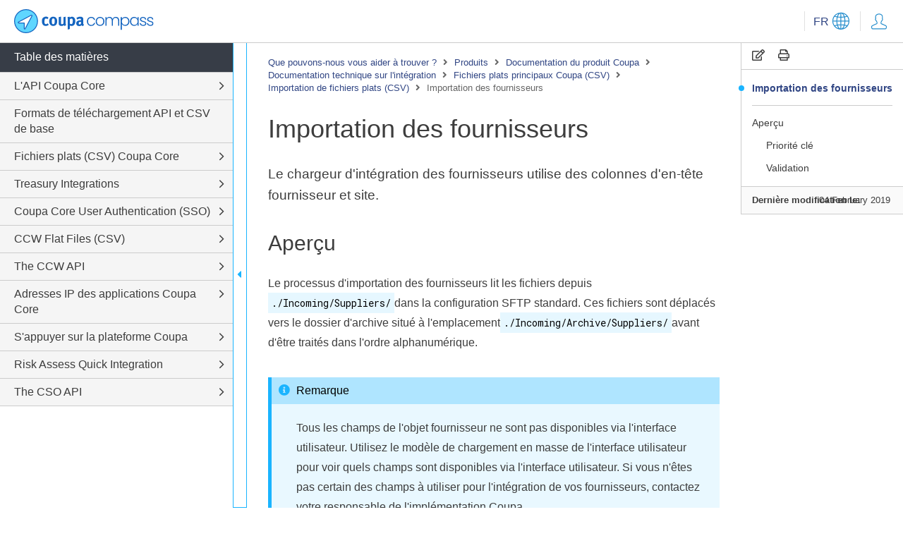

--- FILE ---
content_type: text/html; charset=utf-8
request_url: https://compass.coupa.com/fr-fr/products/product-documentation/integration-docs/coupa-core-flat-files-(csv)/flat-file-(csv)-import/suppliers-import
body_size: 38701
content:

<!doctype html>
<html lang="en">
<head>
    <meta charset="utf-8">
    <meta name="viewport" content="width=device-width, initial-scale=1, shrink-to-fit=no">
                <base href="https://compass.coupa.com/" />
	<title>Importation des fournisseurs | Coupa</title>
	<link rel="canonical" href="https://compass.coupa.com/fr-fr/products/product-documentation/integration-docs/coupa-core-flat-files-(csv)/flat-file-(csv)-import/suppliers-import" />
	<meta name="locale" content="fr-fr" />
		<meta name="audience" content="Audience; Audience|External; Audience|External|Customer; Audience|External|Customer|Admin; Audience|External|Customer|Non-Admin; Audience|External|Supplier; Audience|Internal; Audience|Internal|Employee;" />
		<meta name="product" content="" />
		<meta name="content_type" content="" />
		<meta name="content_owner" content="" />
		<meta name="source" content="" />
		<meta name="language" content="" />
        <link rel="stylesheet" href="https://cdnjs.cloudflare.com/ajax/libs/twitter-bootstrap/5.1.3/css/bootstrap-reboot.min.css">
        <link rel="stylesheet" href="https://cdnjs.cloudflare.com/ajax/libs/twitter-bootstrap/5.1.3/css/bootstrap-grid.min.css">
<link href="/Content/css/coupa_css?v=oSR2VU2UAauSq61U5RF7aW7MAfwDS82Mo5MuvSkpljY1" rel="stylesheet"/>
        <link rel="stylesheet" href="https://cdnjs.cloudflare.com/ajax/libs/magnific-popup.js/1.1.0/magnific-popup.min.css" integrity="sha512-+EoPw+Fiwh6eSeRK7zwIKG2MA8i3rV/DGa3tdttQGgWyatG/SkncT53KHQaS5Jh9MNOT3dmFL0FjTY08And/Cw==" crossorigin="anonymous" />
        <link rel="stylesheet" href="https://cdnjs.cloudflare.com/ajax/libs/slick-carousel/1.8.1/slick.min.css">
        <link href="https://cdnjs.cloudflare.com/ajax/libs/prism/1.27.0/themes/prism-coy.min.css" rel="stylesheet" />
        <link rel="preconnect" href="https://fonts.googleapis.com">
        <link rel="preconnect" href="https://fonts.gstatic.com" crossorigin>
        <link href="https://fonts.googleapis.com/css2?family=Roboto+Mono&family=Roboto:wght@300;400;500;700&display=swap" rel="stylesheet">
        <link rel="stylesheet" href="https://static.cloud.coveo.com/searchui/v2.10098/css/CoveoFullSearch.css" />
        <script class="coveo-script" src="https://static.cloud.coveo.com/searchui/v2.10098/js/CoveoJsSearch.Lazy.min.js"></script>
                <link rel="icon" sizes="32x32" href="/Images/Icons/favicon_32x32.ico" />
                <link rel="icon" sizes="64x64" href="/Images/Icons/favicon_64x64.ico" />
                <link rel="icon" sizes="120x120" href="/Images/Icons/favicon_128x128.ico" />
<!-- Google Tag Manager -->

<script>(function(w,d,s,l,i){w[l]=w[l]||[];w[l].push({'gtm.start':

new Date().getTime(),event:'gtm.js'});var f=d.getElementsByTagName(s)[0],

j=d.createElement(s),dl=l!='dataLayer'?'&l='+l:'';j.async=true;j.src=

'https://www.googletagmanager.com/gtm.js?id='+i+dl;f.parentNode.insertBefore(j,f);

})(window,document,'script','dataLayer','GTM-K6XGTMF');</script>

<!-- End Google Tag Manager -->
</head>
<body class="wrap-long-words">
        
    <div id="page" class="layout-docs">

<header>
	<div class="container-fluid">
		<a class="skip-to-content" href="#content">Skip to Content</a>
		<div class="header-content">
				<a class="open-toc" href="#" title="Toggle TOC">
					<i class="fal fa-bars"></i>
					<i class="fal fa-times"></i>
				</a>
						<a href="/fr-fr"  class="logo">		<img  src="/Images/Logos/coupa-compass-header.svg" alt="Coupa Logo"   />
</a>

			<div class="links">
													<div class="lang-menu d-none d-sm-inline-block">
						<a class="toggle" href="#">
							<span class="default">FR</span>
									<img  src="/Images/Icons/Navigation/CoupaCompass_icon_language.svg" alt="globe icon"   />

						</a>
						<ul>
								<li>
									<a href="/fr-fr" class="set-language" data-value="en_US" data-token="4fa7d060795c69f20900c53f6a5fd2bb7559465a2df6247613eaa64a88271244">
										<span class="short">EN</span>
										<span class="long">- Anglais</span>
									</a>
								</li>
								<li>
									<a href="/de-de" class="set-language" data-value="de" data-token="5a5e629a4721cb92de08f8a43d3502f29a0e02a92831826a240b9d7c0630232d">
										<span class="short">DE</span>
										<span class="long">- Allemand</span>
									</a>
								</li>
								<li>
									<a href="/ja-jp" class="set-language" data-value="ja_jp" data-token="522c74dec11410d49dd6d3ebe311bc9ad80773827219a1192f728363c24d6bae">
										<span class="short">JA</span>
										<span class="long">- 日本語</span>
									</a>
								</li>
								<li>
									<a href="/fr-fr" class="set-language" data-value="fr" data-token="4fa7d060795c69f20900c53f6a5fd2bb7559465a2df6247613eaa64a88271244">
										<span class="short">FR</span>
										<span class="long">- Fran&#231;ais</span>
									</a>
								</li>
						</ul>
						<form class="language-form" style="display:none;" action="/Salesforce/SetLanguage" method="post">
							<input type="hidden" name="guid" value="045650be-c4ac-41e0-9dc9-48c7feba4ff6" />
							<input type="hidden" name="token" id="token" />
							<input type="hidden" name="language" id="language" value="" />
							<input type="hidden" name="redirect" id="redirect" value="" />
						</form>
					</div>
				<div class="user-menu">
						<a href="/Saml/SingleSignOn?returnUrl=http%3a%2f%2fcompass.coupa.com%2ffr-fr%2fproducts%2fproduct-documentation%2fintegration-docs%2fcoupa-core-flat-files-(csv)%2fflat-file-(csv)-import%2fsuppliers-import" title="My Coupa" class="user clickable">
									<img  src="/Images/Icons/Navigation/CoupaCompass_icon_account.svg" alt="user icon"   />

						</a>
				</div>
				<a class="open-menu" href="#" title="Open menu">
					<i class="fas fa-ellipsis-v"></i>
					<i class="fal fa-times"></i>
				</a>
			</div>
		</div>
		
	</div>
</header>        <main id="content">
                        
<div class="content-inner">
	<div class="row">
		<div class="order-md-2 col-md-4 col-xl-auto">
			<div class="side-stick">
				<div class="side-nav">
					<div class="side-menu">
						<div class="tools">
							<a href="#" class="copy-content" title="Copy" data-target=".onthispage-content"><i class="far fa-edit"></i></a>
							
							<a href="javascript:print()" title="Print"><i class="far fa-print"></i></a>
							
						</div>
						<div class="head">
							<a class="toggle" href="#" title="Basculer le menu">
								<span class="text"><i class="far fa-list"></i> Sur cette page</span>
								<span class="icons">
									<i class="fal fa-plus"></i>
									<i class="fal fa-minus"></i>
								</span>
							</a>
						</div>
						<div class="side-menu-list">
							<ul id="onthispage-links">
								<li class="active"><a class="scroll-to-link" href="#page-title">Importation des fournisseurs</a></li>
								<li><hr></li>
							</ul>
						</div>
						<div class="d-none d-md-block">
							<div class="note-meta ">
								<div class="content">
									<ul class="list-meta">
										
																					<li><strong>Derni&#232;re modification le:</strong> 		<span >
			04 February 2019
		</span>
</li>
									</ul>
								</div>
							</div>

						</div>
					</div>
				</div>
			</div>
		</div>
		<div class="order-md-1 col-md-8 col-xl">
			<div class="docs-copy">
				
<div class="crumbs">
	<a href="/fr-fr"    title="Que pouvons-nous vous aider à trouver ?">
		Que pouvons-nous vous aider à trouver ?
	</a>
            <span><i class="fas fa-angle-right"></i></span>
	<a href="/fr-fr/products"    title="Produits ">
		Produits 
	</a>
            <span><i class="fas fa-angle-right"></i></span>
	<a href="/fr-fr/products/product-documentation"    title="Documentation du produit Coupa ">
		Documentation du produit Coupa 
	</a>
            <span><i class="fas fa-angle-right"></i></span>
	<a href="/fr-fr/products/product-documentation/integration-docs"    title="Documentation technique sur l'intégration">
		Documentation technique sur l'intégration
	</a>
            <span><i class="fas fa-angle-right"></i></span>
	<a href="/fr-fr/products/product-documentation/integration-docs/coupa-core-flat-files-(csv)"    title="Fichiers plats principaux Coupa (CSV)">
		Fichiers plats principaux Coupa (CSV)
	</a>
            <span><i class="fas fa-angle-right"></i></span>
	<a href="/fr-fr/products/product-documentation/integration-docs/coupa-core-flat-files-(csv)/flat-file-(csv)-import"    title="Importation de fichiers plats (CSV)">
		Importation de fichiers plats (CSV)
	</a>
            <span><i class="fas fa-angle-right"></i></span>
            <span class="active">Importation des fournisseurs</span>
</div>
				<div class="onthispage-content" data-url="/fr-fr/products/product-documentation/integration-docs/coupa-core-flat-files-(csv)/flat-file-(csv)-import/suppliers-import">
			<h1   id="page-title">Importation des fournisseurs</h1>
									<div class="font-size-lg" >
					<p>Le chargeur d'intégration des fournisseurs utilise des colonnes d'en-tête fournisseur et site.</p>
				</div>
							<div  class="body-copy-inner ">
			<h2>Aperçu</h2>

<p>Le processus d'importation des fournisseurs lit les fichiers depuis <code>./Incoming/Suppliers/</code>dans la configuration SFTP standard. Ces fichiers sont déplacés vers le dossier d'archive situé à l'emplacement<code>./Incoming/Archive/Suppliers/</code>avant d'être traités dans l'ordre alphanumérique.</p>

<div class="note primary"><div class="note-inner"><div class="heading"><span class="icon primary-text"><i class="fas fa-info-circle"></i></span>Remarque</div><div class="content">
<p>Tous les champs de l'objet fournisseur ne sont pas disponibles via l'interface utilisateur. Utilisez le modèle de chargement en masse de l'interface utilisateur pour voir quels champs sont disponibles via l'interface utilisateur. Si vous n'êtes pas certain des champs à utiliser pour l'intégration de vos fournisseurs, contactez votre responsable de l'implémentation Coupa.</p>
</div></div></div>

<h3>Priorité clé</h3>

<p>Voici les champs utilisés pour rechercher l'enregistrement du fournisseur :</p>

<ul>
    <li>ID</li>
    <li>Numéro du fournisseur</li>
    <li>Nom</li>
</ul>

<p>Si plusieurs champs sont spécifiés, le champ de priorité la plus élevée est utilisé.</p>

<h3>Validation</h3>

<p><code>ID</code> est la valeur unique de Coupa pour le fournisseur, elle ne peut donc pas être modifiée. Utilisez-le pour mettre à jour un champ. Vous pouvez également mettre à jour n'importe quel champ (sauf<code>ID</code>) si vous utilisez<code>Supplier Number</code>ou <code>Suppler Name</code>.</p>

<div class="note primary"><div class="note-inner"><div class="heading"><span class="icon primary-text"><i class="fas fa-info-circle"></i></span>Remarque</div><div class="content">
<p><code>Supplier Name</code> et doit <code>Supplier Number</code> être unique.</p>

<p>En outre, si le fichier CSV contient le même enregistrement fournisseur plusieurs fois et si les numéros de fournisseur diffèrent pour les deux enregistrements, Coupa mettra à jour le numéro de fournisseur avec la valeur de la ligne la plus proche de la fin du fichier.</p>
</div></div></div>

<!--<div class="comment">&#xa;<div class="mt-comment-meta">&#xa;<div class="mt-comment-author">James Laframboise</div>&#xa;</div>&#xa;&#xa;<div class="mt-comment-content">&#xa;<p>If you need to modify this CSV table, contact <a href="mailto:docs@coupa.com" rel="freelink" title="mailto:docs@coupa.com">docs@coupa.com</a></p>&#xa;</div>&#xa;</div>-->

<div class="reuse-topic hide-heading" id="reuse/csv/loaders/supplier"><div class="table-wrap" style="width: 100%; table-layout: fixed;"><table class="integration" style="width: 100%; table-layout: fixed;">
<thead>
<tr>
<th style="width:20%;">
      Nom de la colonne
     </th>
<th style="width:34%;">
      Description
     </th>
<th style="width:8%;">
      Demande d'achat
     </th>
<th style="width:8%;">
      Unique
     </th>
<th style="width:10%;">
      Type
     </th>
<th style="width:20%;">
      Valeurs autorisées
     </th>
</tr>
</thead>
<tbody>
<tr>
<td>
      ID
     </td>
<td>
      Identifiant unique (ID de base de données) attribué par Coupa lors de la création d'un nouvel enregistrement. Il ne peut pas être modifié, mais peut être utilisé pour mettre à jour l'enregistrement.
     </td>
<td>
      FAUX
     </td>
<td>
      VRAI
     </td>
<td>
      entier
     </td>
<td>
      tout
     </td>
</tr>
<tr>
<td>
      Nom*
     </td>
<td>
      Nom du site fournisseur
     </td>
<td>
      VRAI
     </td>
<td>
      VRAI
     </td>
<td>
      string(100)
     </td>
<td>
      tout
     </td>
</tr>
<tr>
<td>
      Numéro du fournisseur
     </td>
<td>
      Souvent utilisé pour croiser votre numéro de fournisseur à partir du système financier. *Bien que cela ne soit pas obligatoire, si vous prévoyez d'utiliser l'intégration des adresses de paiement, nous vous recommandons de traiter ce champ comme requis.
     </td>
<td>
      VRAI*
     </td>
<td>
      VRAI
     </td>
<td>
      string(255)
     </td>
<td>
      tout
     </td>
</tr>
<tr>
<td>
      Nom d’affichage
     </td>
<td>
      Nom d'affichage du fournisseur
     </td>
<td>
      FAUX
     </td>
<td>
      FAUX
     </td>
<td>
      string(255)
     </td>
<td>
      tout
     </td>
</tr>
<tr>
<td>
      Numéro de compte
     </td>
<td>
      Votre numéro de compte auprès du fournisseur à imprimer sur le bon de commande
     </td>
<td>
      FAUX
     </td>
<td>
      FAUX
     </td>
<td>
      string(255)
     </td>
<td>
      tout
     </td>
</tr>
<tr>
<td>
      DUNS
     </td>
<td>
      Numéro DUNS de votre fournisseur
     </td>
<td>
      FAUX
     </td>
<td>
      FAUX
     </td>
<td>
      chaîne
     </td>
<td>
      tout
     </td>
</tr>
<tr>
<td>
      Niveau de correspondance de la facture
     </td>
<td>
      Les valeurs possibles sont none, 2-way ou 3-way. Utilisé uniquement pour la facturation. Obligatoire lors de la création d'un fournisseur. Non requis lors de la mise à jour d'un fournisseur.
     </td>
<td>
      VRAI
     </td>
<td>
      FAUX
     </td>
<td>
      string(255)
     </td>
<td>
      2, 3, 3-way-direct, aucun
     </td>
</tr>
<tr>
<td>
      Méthode de commande
     </td>
<td>
      Les valeurs possibles sont email, cxml, xml, buy_online ou prompt. S'il s'agit d'un e-mail, le système envoie le bon de commande par e-mail (en renseignant l'adresse e-mail du bon de commande). Si cXML, le système envoie le bon de commande au format XML (les valeurs cXML doivent être renseignées). Si vous y êtes invité, le système conserve le bon de commande et attend que vous lanciez manuellement la commande.
     </td>
<td>
      FAUX
     </td>
<td>
      FAUX
     </td>
<td>
      string(255)
     </td>
<td>
      cxml, xml, courrier électronique, invite, mark_as_sent, buy_online
     </td>
</tr>
<tr>
<td>
      Méthode d’envoi des modifications de bon de commande
     </td>
<td>
      Les valeurs possibles sont email, cxml, xml, buy_online ou prompt. S'il s'agit d'un e-mail, le système envoie le bon de commande par e-mail (en renseignant l'adresse e-mail du bon de commande). Si cXML, le système envoie le bon de commande au format XML (les valeurs cXML doivent être renseignées). Si vous y êtes invité, le système conserve le bon de commande et attend que vous lanciez manuellement la commande.
     </td>
<td>
      FAUX
     </td>
<td>
      FAUX
     </td>
<td>
      string(255)
     </td>
<td>
      cxml, xml, courrier électronique, invite, mark_as_sent, buy_online
     </td>
</tr>
<tr>
<td>
      Adresse électronique d’envoi du BC
     </td>
<td>
      Obligatoire si la méthode de BC est l'e-mail. Peut contenir plusieurs adresses e-mail. Placez toutes les adresses entre guillemets, séparées par des virgules.
     </td>
<td>
      FAUX
     </td>
<td>
      FAUX
     </td>
<td>
      string(255)
     </td>
<td>
      Doit être un format d'e-mail valide :
      <br>
<a href="mailto:user@example.com" rel="freelink" title="mailto:user@example.com">
       user@example.com
      </a>
</td>
</tr>
<tr>
<td>
      Mode de paiement
     </td>
<td>
      Doit être "Facture", "Carte d'achat, "Facture uniquement" ou "Carte d'achat uniquement".
     </td>
<td>
      VRAI
     </td>
<td>
      FAUX
     </td>
<td>
      string(255)
     </td>
<td>
      facture, pcard, invoice_only, pcard_only, virtual_card
     </td>
</tr>
<tr>
<td>
      ID de la Taxe
     </td>
<td>
      Numéro d'identification fiscale (NIF) de vos fournisseurs
     </td>
<td>
      FAUX
     </td>
<td>
      VRAI
     </td>
<td>
      string(255)
     </td>
<td>
      tout
     </td>
</tr>
<tr>
<td>
      URL cXML du BC
     </td>
<td>
      Obligatoire si la méthode de BC est cXML et n'a pas été configurée précédemment.
     </td>
<td>
      VRAI
     </td>
<td>
      FAUX
     </td>
<td>
      string(255)
     </td>
<td>
      tout
     </td>
</tr>
<tr>
<td>
      Domaine cXML du BC
     </td>
<td>
      Obligatoire si la méthode de BC est cXML et n'a pas été configurée précédemment.
     </td>
<td>
      VRAI
     </td>
<td>
      FAUX
     </td>
<td>
      string(255)
     </td>
<td>
      tout
     </td>
</tr>
<tr>
<td>
      Identité cXML du BC
     </td>
<td>
      Obligatoire si la méthode de BC est cXML et n'a pas été configurée précédemment.
     </td>
<td>
      VRAI
     </td>
<td>
      VRAI
     </td>
<td>
      string(255)
     </td>
<td>
      tout
     </td>
</tr>
<tr>
<td>
      Domaine du fournisseur cXML du BC
     </td>
<td>
      Obligatoire si la méthode de BC est cXML et n'a pas été configurée précédemment.
     </td>
<td>
      VRAI
     </td>
<td>
      FAUX
     </td>
<td>
      string(255)
     </td>
<td>
      tout
     </td>
</tr>
<tr>
<td>
      Identité du fournisseur cXML du BC
     </td>
<td>
      Obligatoire si la méthode de BC est cXML et n'a pas été configurée précédemment.
     </td>
<td>
      VRAI
     </td>
<td>
      VRAI
     </td>
<td>
      string(255)
     </td>
<td>
      tout
     </td>
</tr>
<tr>
<td>
      Secret cXML du BC
     </td>
<td>
      Obligatoire si la méthode de BC est cXML et n'a pas été configurée précédemment.
     </td>
<td>
      VRAI
     </td>
<td>
      FAUX
     </td>
<td>
      string(940)
     </td>
<td>
      tout
     </td>
</tr>
<tr>
<td>
      Protocole cXML du BC
     </td>
<td>
      Obligatoire si la méthode de BC est cXML et n'a pas été configurée précédemment.
     </td>
<td>
      VRAI
     </td>
<td>
      FAUX
     </td>
<td>
      string(255)
     </td>
<td>
      tout
     </td>
</tr>
<tr>
<td>
      Facturation cXML - Domaine du fournisseur
     </td>
<td>
      Obligatoire si Autoriser la facturation cXML est Oui
     </td>
<td>
      VRAI
     </td>
<td>
      FAUX
     </td>
<td>
      string(255)
     </td>
<td>
      tout
     </td>
</tr>
<tr>
<td>
      Facturation cXML - Identité du fournisseur
     </td>
<td>
<p>
       Obligatoire si Autoriser la facturation cXML est Oui. Ce champ est unique pour plusieurs fournisseurs. Voir
       <a href='/Support/Docs/Core_Apps/Invoicing/Integrations/cXML_Troubleshooting/Unique_"cXML_Invoice_Supplier_Identity"_Required/Unique_"cXML_Invoice_Supplier_Identity"_Required' title='&quot;Identité unique du fournisseur de la facture cXML&quot; requise'>
        "Identité unique du fournisseur de la facture cXML" requise
       </a>
       pour en savoir plus.
      </p>
</td>
<td>
      VRAI
     </td>
<td>
      VRAI
     </td>
<td>
      string(255)
     </td>
<td>
      tout
     </td>
</tr>
<tr>
<td>
      Facturation cXML - Domaine de l'acheteur
     </td>
<td>
      Obligatoire si Autoriser la facturation cXML est Oui
     </td>
<td>
      VRAI
     </td>
<td>
      FAUX
     </td>
<td>
      string(255)
     </td>
<td>
      tout
     </td>
</tr>
<tr>
<td>
      Facturation cXML - Identité de l'acheteur
     </td>
<td>
      Obligatoire si Autoriser la facturation cXML est Oui
     </td>
<td>
      VRAI
     </td>
<td>
      VRAI
     </td>
<td>
      string(255)
     </td>
<td>
      tout
     </td>
</tr>
<tr>
<td>
      Facturation cXML - Clé partagée
     </td>
<td>
      Obligatoire si Autoriser la facturation cXML est Oui
     </td>
<td>
      VRAI
     </td>
<td>
      FAUX
     </td>
<td>
      string(255)
     </td>
<td>
      tout
     </td>
</tr>
<tr>
<td>
      Nom d'utilisateur d'authentification de base HTTP cXML du BC
     </td>
<td>
      Obligatoire Si l'envoi du BC cXML nécessite une authentification de base HTTP
     </td>
<td>
      VRAI
     </td>
<td>
      FAUX
     </td>
<td>
      string(255)
     </td>
<td>
      tout
     </td>
</tr>
<tr>
<td>
      Mot de passe d'authentification de base HTTP cXML du BC
     </td>
<td>
      Obligatoire si l'envoi du BC cXML nécessite une authentification de base HTTP
     </td>
<td>
      VRAI
     </td>
<td>
      FAUX
     </td>
<td>
      string(255)
     </td>
<td>
      tout
     </td>
</tr>
<tr>
<td>
      Version SSL cXML
     </td>
<td>
      Vide pour utiliser la dernière version disponible (recommandé). Définir sur TLSv1 ou SSLv3 pour écraser
     </td>
<td>
      VRAI
     </td>
<td>
      FAUX
     </td>
<td>
      string(255)
     </td>
<td>
      tout
     </td>
</tr>
<tr>
<td>
      Économies (en %)
     </td>
<td>
      Peut être n'importe quel nombre. Il permet de réaliser des économies en utilisant ce fournisseur préféré pour vos achats
     </td>
<td>
      FAUX
     </td>
<td>
      FAUX
     </td>
<td>
      décimal(8,2)
     </td>
<td>
      tout
     </td>
</tr>
<tr>
<td>
      Site Web
     </td>
<td>
      Site web du fournisseur
     </td>
<td>
      FAUX
     </td>
<td>
      FAUX
     </td>
<td>
      string(255)
     </td>
<td>
      tout
     </td>
</tr>
<tr>
<td>
      Domaine d'e-mail
     </td>
<td>
      E-mail de contact par défaut
     </td>
<td>
      FAUX
     </td>
<td>
      FAUX
     </td>
<td>
      string(255)
     </td>
<td>
      tout
     </td>
</tr>
<tr>
<td>
      E-mail de contact par défaut
     </td>
<td>
      Domaine de messagerie (ex. ibmlabs.com)
     </td>
<td>
      FAUX
     </td>
<td>
      FAUX
     </td>
<td>
      string(255)
     </td>
<td>
      tout
     </td>
</tr>
<tr>
<td>
      Mettre les factures en attente pour révision AP
     </td>
<td>
      Empêchez l'approbation des factures de ce fournisseur avant leur examen par la comptabilité fournisseurs.
     </td>
<td>
      FAUX
     </td>
<td>
      FAUX
     </td>
<td>
      booléen
     </td>
<td>
</td>
</tr>
<tr>
<td>
      En attente pour l'acheteur
     </td>
<td>
      Les valeurs possibles sont Oui ou Non. Si oui, l'acheteur devra examiner le bon de commande avant de l'émettre. Dans la négative, le système envoie automatiquement le bon de commande via la méthode de transmission préférée.
     </td>
<td>
      FAUX
     </td>
<td>
      FAUX
     </td>
<td>
      booléen
     </td>
<td>
      Oui/Non
     </td>
</tr>
<tr>
<td>
      Paramètres régionaux par défaut
     </td>
<td>
      Acceptera n'importe quel code court local valide, c'est-à-dire en, en-GB, fr, fr-CA, etc.
     </td>
<td>
      FAUX
     </td>
<td>
      FAUX
     </td>
<td>
      string(255)
     </td>
<td>
</td>
</tr>
<tr>
<td>
      Autoriser la facturation cXML
     </td>
<td>
      Les valeurs possibles sont Oui ou Non. Si oui, le fournisseur pourra envoyer des factures au format cXML.
     </td>
<td>
      FAUX
     </td>
<td>
      FAUX
     </td>
<td>
      booléen
     </td>
<td>
      Oui/Non
     </td>
</tr>
<tr>
<td>
      En attente
     </td>
<td>
      Les valeurs possibles sont Oui ou Non. Si oui, le fournisseur est en attente et les bons de commande ne peuvent pas être transmis à ce fournisseur.
     </td>
<td>
      FAUX
     </td>
<td>
      FAUX
     </td>
<td>
      booléen
     </td>
<td>
      Oui/Non
     </td>
</tr>
<tr>
<td>
      Toujours faire suivre pour approbation les factures émanant de ce fournisseur
     </td>
<td>
      Les valeurs possibles sont Oui ou Non. Si oui, les factures seront toutes envoyées par le biais d'approbations, quel que soit le montant total.
     </td>
<td>
      FAUX
     </td>
<td>
      FAUX
     </td>
<td>
      booléen
     </td>
<td>
      Oui/Non
     </td>
</tr>
<tr>
<td>
      Autoriser la facturation à partir de CSN
     </td>
<td>
<p>
       Les valeurs possibles sont Oui ou Non. Si oui, le fournisseur peut créer des factures pour ses bons de commande ou contrats dans CSP.
      </p>
<div class="note primary"><div class="note-inner"><div class="heading"><span class="icon primary-text"><i class="fas fa-info-circle"></i></span>Remarque</div><div class="content">
<p>
        Si vous avez activé le CSP, ce champ est VRAI par défaut.
       </p>
</div></div></div>
</td>
<td>
      FAUX
     </td>
<td>
      FAUX
     </td>
<td>
      booléen
     </td>
<td>
      Oui/Non
     </td>
</tr>
<tr>
<td>
      Autoriser le fournisseur à choisir le compte de facturation à partir de CSN
     </td>
<td>
      Les valeurs possibles sont Oui ou Non. Si oui, le fournisseur peut choisir le compte de facturation des factures dans CSN.
     </td>
<td>
      FAUX
     </td>
<td>
      FAUX
     </td>
<td>
      booléen
     </td>
<td>
      Oui/Non
     </td>
</tr>
<tr>
<td>
      Désactiver la vérification de certification
     </td>
<td>
      Désactiver la vérification des certificats SSL
     </td>
<td>
      FAUX
     </td>
<td>
      FAUX
     </td>
<td>
      booléen
     </td>
<td>
      Oui/Non
     </td>
</tr>
<tr>
<td>
      Créer des factures sans justificatif
     </td>
<td>
      Les valeurs possibles sont Oui ou Non. Si la réponse est Oui, le fournisseur peut créer des factures sans bon de commande ni contrat correspondant dans CSN.
     </td>
<td>
      FAUX
     </td>
<td>
      FAUX
     </td>
<td>
      booléen
     </td>
<td>
      Oui/Non
     </td>
</tr>
<tr>
<td>
      Autoriser les factures avec des lignes non liées à une commande
     </td>
<td>
      Les valeurs possibles sont Oui ou Non. Si oui, le fournisseur peut créer des lignes de facture sans bon de commande ni contrat sur le portail des fournisseurs.
     </td>
<td>
      FAUX
     </td>
<td>
      FAUX
     </td>
<td>
      booléen
     </td>
<td>
      Oui/Non
     </td>
</tr>
<tr>
<td>
      Autoriser la facturation sans justificatif à partir de CSN
     </td>
<td>
      Les valeurs possibles sont Oui ou Non. Si la réponse est Oui, le fournisseur peut créer des factures sans bon de commande ni contrat correspondant dans CSN.
     </td>
<td>
      FAUX
     </td>
<td>
      FAUX
     </td>
<td>
      booléen
     </td>
<td>
      Oui/Non
     </td>
</tr>
<tr>
<td>
      URL de la boutique en ligne
     </td>
<td>
      URL de la boutique en ligne
     </td>
<td>
      FAUX
     </td>
<td>
      FAUX
     </td>
<td>
      string(255)
     </td>
<td>
      tout
     </td>
</tr>
<tr>
<td>
      Connexion à la boutique en ligne
     </td>
<td>
      Connexion à la boutique en ligne
     </td>
<td>
      FAUX
     </td>
<td>
      FAUX
     </td>
<td>
      string(255)
     </td>
<td>
      tout
     </td>
</tr>
<tr>
<td>
      Mot de passe de la boutique en ligne
     </td>
<td>
      Mot de passe de la boutique en ligne
     </td>
<td>
      FAUX
     </td>
<td>
      FAUX
     </td>
<td>
      string(255)
     </td>
<td>
      tout
     </td>
</tr>
<tr>
<td>
      Adresse électronique du contact principal
     </td>
<td>
<p>
       Adresse électronique de votre contact fournisseur. Un contact principal ne peut avoir qu'une seule adresse e-mail.
      </p>
<div class="note primary"><div class="note-inner"><div class="heading"><span class="icon primary-text"><i class="fas fa-info-circle"></i></span>Remarque</div><div class="content">
<p>
        Si vous incluez plusieurs adresses e-mail, vous devrez en supprimer une du contact principal dans Coupa avant de pouvoir modifier et enregistrer l'enregistrement du fournisseur.
       </p>
</div></div></div>

</td>
<td>
      FAUX
     </td>
<td>
      FAUX
     </td>
<td>
      string(255)
     </td>
<td>
      tout
     </td>
</tr>
<tr>
<td>
      Numéro de téléphone professionnel du contact principal
     </td>
<td>
      Numéro de téléphone professionnel de votre contact fournisseur
     </td>
<td>
      FAUX
     </td>
<td>
      FAUX
     </td>
<td>
      entier
     </td>
<td>
      Les chiffres américains doivent être au format xxx yyy zzzz. Les chiffres non américains doivent être précédés du signe + et de l'indicatif du pays. +aa xxx yyy zzzz
     </td>
</tr>
<tr>
<td>
      Numéro de téléphone cellulaire du contact principal
     </td>
<td>
      Numéro de téléphone portable de votre contact fournisseur
     </td>
<td>
      FAUX
     </td>
<td>
      FAUX
     </td>
<td>
      entier
     </td>
<td>
      Les chiffres américains doivent être au format xxx yyy zzzz. Les chiffres non américains doivent être précédés du signe + et de l'indicatif du pays. +aa xxx yyy zzzz
     </td>
</tr>
<tr>
<td>
      Fax du contact principal
     </td>
<td>
      Numéro de fax de votre contact fournisseur
     </td>
<td>
      FAUX
     </td>
<td>
      FAUX
     </td>
<td>
      entier
     </td>
<td>
      Les chiffres américains doivent être au format xxx yyy zzzz. Les chiffres non américains doivent être précédés du signe + et de l'indicatif du pays. +aa xxx yyy zzzz
     </td>
</tr>
<tr>
<td>
      Prénom du contact principal
     </td>
<td>
      Prénom de votre contact fournisseur
     </td>
<td>
      FAUX
     </td>
<td>
      FAUX
     </td>
<td>
      string(40)
     </td>
<td>
      tout
     </td>
</tr>
<tr>
<td>
      Nom de famille du contact principal
     </td>
<td>
      Nom de votre contact fournisseur
     </td>
<td>
      FAUX
     </td>
<td>
      FAUX
     </td>
<td>
      string(40)
     </td>
<td>
      tout
     </td>
</tr>
<tr>
<td>
      Rue1 de l'adresse principale
     </td>
<td>
      Adresse de votre fournisseur : ligne 1
     </td>
<td>
      FAUX
     </td>
<td>
      FAUX
     </td>
<td>
      string(100)
     </td>
<td>
      tout
     </td>
</tr>
<tr>
<td>
      Rue2 de l'adresse principale
     </td>
<td>
      Adresse de votre fournisseur : ligne 2
     </td>
<td>
      FAUX
     </td>
<td>
      FAUX
     </td>
<td>
      string(100)
     </td>
<td>
      tout
     </td>
</tr>
<tr>
<td>
      Ville de l'adresse principale
     </td>
<td>
      Adresse de votre fournisseur : ville
     </td>
<td>
      FAUX
     </td>
<td>
      FAUX
     </td>
<td>
      string(50)
     </td>
<td>
      tout
     </td>
</tr>
<tr>
<td>
      État de l’adresse principale
     </td>
<td>
      Adresse de votre fournisseur : état
     </td>
<td>
      FAUX
     </td>
<td>
      FAUX
     </td>
<td>
      string(50)
     </td>
<td>
      tout
     </td>
</tr>
<tr>
<td>
      Code postal de l'adresse principale
     </td>
<td>
      Adresse de votre fournisseur : code postal
     </td>
<td>
      FAUX
     </td>
<td>
      FAUX
     </td>
<td>
      string(50)
     </td>
<td>
      tout
     </td>
</tr>
<tr>
<td>
      Code pays de l'adresse principale
     </td>
<td>
      Adresse de votre fournisseur : code du pays
     </td>
<td>
      FAUX
     </td>
<td>
      FAUX
     </td>
<td>
      string(4)
     </td>
<td>
      Tout code pays à deux lettres ISO 3166-1
     </td>
</tr>
<tr>
<td>
      Numéro de TVA de l’adresse principale
     </td>
<td>
      Adresse de votre fournisseur : numéro d'enregistrement de la TVA
     </td>
<td>
      FAUX
     </td>
<td>
      FAUX
     </td>
<td>
      string(255)
     </td>
<td>
      tout
     </td>
</tr>
<tr>
<td>
      Code pays TVA de l’adresse principale
     </td>
<td>
      Code pays à 2 chiffres de votre fournisseur
     </td>
<td>
      FAUX
     </td>
<td>
      FAUX
     </td>
<td>
      string(4)
     </td>
<td>
      Tout code pays à deux lettres ISO 3166-1
     </td>
</tr>
<tr>
<td>
      Numéro fiscal régional de l’adresse principale
     </td>
<td>
      Adresse de votre fournisseur : numéro d'imposition locale
     </td>
<td>
      FAUX
     </td>
<td>
      FAUX
     </td>
<td>
      string(255)
     </td>
<td>
      tout
     </td>
</tr>
<tr>
<td>
      Groupes de contenu
     </td>
<td>
      Les groupes de contenu pour le fournisseur (pour des raisons de sécurité).
     </td>
<td>
      FAUX
     </td>
<td>
      FAUX
     </td>
<td>
      string(100)
     </td>
<td>
      tout
     </td>
</tr>
<tr>
<td>
      Statut
     </td>
<td>
      Les valeurs possibles sont active, inactive, onboarding ou brouillon.
     </td>
<td>
      FAUX
     </td>
<td>
      FAUX
     </td>
<td>
      string(255)
     </td>
<td>
      actif, inactif, brouillon, onboarding
     </td>
</tr>
<tr>
<td>
      Société parent
     </td>
<td>
      Société mère du fournisseur
     </td>
<td>
      FAUX
     </td>
<td>
      FAUX
     </td>
<td>
      string(255)
     </td>
<td>
      tout
     </td>
</tr>
<tr>
<td>
      Catégorie d'achat
     </td>
<td>
      Doit correspondre exactement au nom de la catégorie d'achat.
     </td>
<td>
      FAUX
     </td>
<td>
      FAUX
     </td>
<td>
      string(255)
     </td>
<td>
      Doit déjà exister dans Coupa.
     </td>
</tr>
<tr>
<td>
      Code fiscal
     </td>
<td>
      S'il est renseigné, il doit correspondre à l'un de vos codes fiscaux
     </td>
<td>
      FAUX
     </td>
<td>
      FAUX
     </td>
<td>
      string(255)
     </td>
<td>
      tout
     </td>
</tr>
<tr>
<td>
      Types de comptes avec restrictions
     </td>
<td>
      Plan comptable pour lequel le fournisseur ne peut sélectionner que la facturation. Cette colonne n'est applicable que si le fournisseur est sur CSN. Il ne peut pas être utilisé pour restreindre les fournisseurs à un plan comptable.
     </td>
<td>
      FAUX
     </td>
<td>
      FAUX
     </td>
<td>
      string(50)
     </td>
<td>
      tout
     </td>
</tr>
<tr>
<td>
      E-mails de facture
     </td>
<td>
      Adresses e-mail enregistrées autorisées à envoyer des factures par e-mail à
      <span class="nowiki">
       factures@{{yourhost}}.coupahost.com
      </span>
      ,
     </td>
<td>
      FAUX
     </td>
<td>
      FAUX
     </td>
<td>
      string(255)
     </td>
<td>
      tout
     </td>
</tr>
<tr>
<td>
      Modalités de paiement
     </td>
<td>
<p>
       S'il est renseigné, il doit correspondre à l'une de vos modalités de paiement
      </p>

</td>
<td>
      FAUX
     </td>
<td>
      FAUX
     </td>
<td>
      string(255)
     </td>
<td>
      tout
     </td>
</tr>
<tr>
<td>
      Conditions d'expédition
     </td>
<td>
      S'il est renseigné, il doit correspondre à l'une de vos conditions d'expédition
     </td>
<td>
      FAUX
     </td>
<td>
      FAUX
     </td>
<td>
      string(255)
     </td>
<td>
      tout
     </td>
</tr>
<tr>
<td>
      Code d’entreprise
     </td>
<td>
      Doit correspondre exactement au code de l'entreprise.
     </td>
<td>
      FAUX
     </td>
<td>
      FAUX
     </td>
<td>
      string(6)
     </td>
<td>
      tout
     </td>
</tr>
<tr>
<td>
      Autoriser l’accès au CSP sans authentification à deux facteurs
     </td>
<td>
      Permet au fournisseur d'accéder aux données du client à partir du CSP sans authentification à deux facteurs.
     </td>
<td>
      FAUX
     </td>
<td>
      FAUX
     </td>
<td>
      booléen
     </td>
<td>
      Oui/Non
     </td>
</tr>
<tr>
<td tabindex="1">
      Demandes de modification
     </td>
<td tabindex="1" title="Fournisseur.demandes_de_modification_permises.entrée_csv">
      Autoriser le fournisseur à initier une demande de modification de commande
     </td>
<td tabindex="1">
      FAUX
     </td>
<td tabindex="1">
      FAUX
     </td>
<td tabindex="1">
      entier
     </td>
<td tabindex="1">
      tout
     </td>
</tr>
<tr>
<td tabindex="1">
      Activer pour la remise dynamique
     </td>
<td tabindex="1" title="Fournisseur.demandes_de_modification_permises.entrée_csv">
      Activer le fournisseur pour l’octroi dynamique de remises
     </td>
<td tabindex="1">
      FAUX
     </td>
<td tabindex="1">
      FAUX
     </td>
<td tabindex="1">
      booléen
     </td>
<td tabindex="1">
      Oui/Non
     </td>
</tr>
<tr>
<td tabindex="1">
      Paramètres de remise dynamique
     </td>
<td tabindex="1" title="Fournisseur.demandes_de_modification_permises.entrée_csv">
      Paramètres de remise dynamique à ajouter à la liste blanche du fournisseur
     </td>
<td tabindex="1">
      FAUX
     </td>
<td tabindex="1">
      FAUX
     </td>
<td tabindex="1">
      chaîne
     </td>
<td tabindex="1">
      tout
     </td>
</tr>
<tr>
<td tabindex="1">
      Configurations du financement de la chaîne d'approvisionnement
     </td>
<td tabindex="1">
      Configurations de la Supply Chain Finance à ajouter à la liste blanche pour le fournisseur
     </td>
<td tabindex="1">
      FAUX
     </td>
<td tabindex="1">
      FAUX
     </td>
<td tabindex="1">
      chaîne
     </td>
<td tabindex="1">
      tout
     </td>
</tr>
<tr>
<td height="23" tabindex="1" width="427">
      Envoyer une notification ajoutée par e-mail
     </td>
<td tabindex="1" title="Fournisseur.send_email_added_notification.csv_in" width="87">
      Envoyer une notification ajoutée par e-mail
     </td>
<td tabindex="1">
      FAUX
     </td>
<td tabindex="1">
      FAUX
     </td>
<td tabindex="1">
</td>
<td tabindex="1">
      tout
     </td>
</tr>
<tr>
<td height="23" tabindex="1">
      Ne payer que les factures financées via Coupa Pay
     </td>
<td tabindex="1" title="Fournisseur.coupa_pay_funding_only.csv_in">
      Seules les factures financées seront payées via Coupa Pay, les autres le seront via l'ERP.
     </td>
<td tabindex="1">
      FAUX
     </td>
<td tabindex="1">
      FAUX
     </td>
<td tabindex="1">
      booléen
     </td>
<td tabindex="1">
      tout
     </td>
</tr>
<tr>
<td height="23" tabindex="1">
      Activer pour la remise dynamique
     </td>
<td tabindex="1" title="Fournisseur.whitelist_dd_hidden.csv_in">
      Activer pour la remise dynamique
     </td>
<td tabindex="1">
      FAUX
     </td>
<td tabindex="1">
      FAUX
     </td>
<td tabindex="1">
</td>
<td tabindex="1">
      tout
     </td>
</tr>
<tr>
<td tabindex="1">
      Nom de l'entité commerciale parent
     </td>
<td tabindex="1">
      Nom de l'entité commerciale
     </td>
<td tabindex="1">
      FAUX
     </td>
<td tabindex="1">
      FAUX
     </td>
<td tabindex="1">
</td>
<td tabindex="1">
      tout
     </td>
</tr>
<tr>
<td tabindex="1">
      Catégories d’achat préférées
     </td>
<td tabindex="1">
      Catégories d’achat préférées
     </td>
<td tabindex="1">
      FAUX
     </td>
<td tabindex="1">
      FAUX
     </td>
<td tabindex="1">
</td>
<td tabindex="1">
      Les marchandises doivent être séparées par un point-virgule (;) et non par une virgule
     </td>
</tr>
<tr>
<td tabindex="1">
      Balises
     </td>
<td tabindex="1">
      Balises
     </td>
<td tabindex="1">
      FAUX
     </td>
<td tabindex="1">
      FAUX
     </td>
<td tabindex="1">
</td>
<td tabindex="1">
      tout
     </td>
</tr>
<tr>
<td tabindex="1">
      Fournisseur ponctuel
     </td>
<td tabindex="1" title="Fournisseur.one_time_supplier.csv_in">
      S'agit-il d'un fournisseur occasionnel ?
     </td>
<td tabindex="1">
      FAUX
     </td>
<td tabindex="1">
      FAUX
     </td>
<td tabindex="1">
      booléen
     </td>
<td tabindex="1">
      tout
     </td>
</tr>
<tr>
<td tabindex="1">
      Émissions de type 3
     </td>
<td tabindex="1" title="Fournisseur.scope_three_emission.csv_in">
      Effectuez-vous un suivi des émissions de type 3 ?
     </td>
<td tabindex="1">
      FAUX
     </td>
<td tabindex="1">
      FAUX
     </td>
<td tabindex="1">
      booléen
     </td>
<td tabindex="1">
      tout
     </td>
</tr>
<tr>
<td tabindex="1">
      Dernier courrier électronique d’invitation
     </td>
<td tabindex="1" title="Fournisseur.dernier_e-mail_invité.csv_en">
      Dernier e-mail invité
     </td>
<td tabindex="1">
      FAUX
     </td>
<td tabindex="1">
      FAUX
     </td>
<td tabindex="1">
</td>
<td tabindex="1">
      tout
     </td>
</tr>
<tr>
<td tabindex="1">
      Dernière invitation à
     </td>
<td tabindex="1" title="Fournisseur.dernier_invité_à.csv_dans">
      Dernière invitation à
     </td>
<td tabindex="1">
      FAUX
     </td>
<td tabindex="1">
      FAUX
     </td>
<td tabindex="1">
</td>
<td tabindex="1">
      tout
     </td>
</tr>
<tr>
<td tabindex="1">
      Dernier rappel à
     </td>
<td tabindex="1" title="Fournisseur.dernier_rappel_au.csv_en">
      Dernier rappel à
     </td>
<td tabindex="1">
      FAUX
     </td>
<td tabindex="1">
      FAUX
     </td>
<td tabindex="1">
</td>
<td tabindex="1">
      tout
     </td>
</tr>
<tr>
<td tabindex="1">
      ID du proxy
     </td>
<td tabindex="1" title="Fournisseur.proxy_id.csv_in">
      ID du proxy
     </td>
<td tabindex="1">
      FAUX
     </td>
<td tabindex="1">
      FAUX
     </td>
<td tabindex="1">
</td>
<td tabindex="1">
      tout
     </td>
</tr>
<tr>
<td tabindex="1">
      Ne pas proposer de remise statique
     </td>
<td tabindex="1" title="Fournisseur.proxy_id.csv_in">
</td>
<td tabindex="1">
      FAUX
     </td>
<td tabindex="1">
      FAUX
     </td>
<td tabindex="1">
      booléen
     </td>
<td tabindex="1">
</td>
</tr>
</tbody>
</table></div>
</div>
		</div>
					<div  class="trays-list">
	<section class="tray tray-body-copy " >
		<div class="container">
				<div class="body-copy">
					<div  class=" font-size-sm">
						<p>Une partie ou la totalité de cette page peut avoir été traduite par machine. Toutes nos excuses pour les inexactitudes.</p>
					</div>
					
				</div>
		</div>
	</section>
</div>
				</div>
			</div>
		</div>
	</div>
</div>



                        
		<section class="tray tray-cards gray-12">
			<div class="container">
				<div class="heading">
					<div class="row">
						<div class="col">
							<h2 class="margin-10">Articles associ&#233;s</h2>
						</div>
					</div>
					<hr class="primary-l1">
				</div>
					<div class="row justify-content-center">
							<div class="col-sm-6 col-lg-3">
									<div class="card-wrap">
		<div class="card-inner  clickable ">
				<div class="card-bar"></div>
					<div class="card-content ">
									<p class="h5">
L&#39;API Coupa Core			</p>
							<p>Notre API RESTful fournit un acc&#232;s robuste pour lire, modifier ou int&#233;grer vos donn&#233;es &#224; la plate-forme Coupa.</p>
								</div>
				<div class="card-foot ">
					<a href="/fr-fr/products/product-documentation/integration-technical-documentation/the-coupa-core-api">
						<span class="text">
							En savoir plus
								<i class="fal fa-long-arrow-right"></i>
						</span>
					</a>
				</div>
		</div>
	</div>

							</div>
							<div class="col-sm-6 col-lg-3">
									<div class="card-wrap">
		<div class="card-inner  clickable ">
				<div class="card-bar"></div>
					<div class="card-content ">
									<p class="h5">
Ressources			</p>
							<p>Nous avons organis&#233; nos points de terminaison API par type d&#39;objet&#160;: Donn&#233;es de r&#233;f&#233;rence, donn&#233;es transactionnelles et ressources partag&#233;es.</p>
								</div>
				<div class="card-foot ">
					<a href="/fr-fr/products/product-documentation/integration-technical-documentation/the-coupa-core-api/resources">
						<span class="text">
							En savoir plus
								<i class="fal fa-long-arrow-right"></i>
						</span>
					</a>
				</div>
		</div>
	</div>

							</div>
							<div class="col-sm-6 col-lg-3">
									<div class="card-wrap">
		<div class="card-inner  clickable ">
				<div class="card-bar"></div>
					<div class="card-content ">
									<p class="h5">
Ressources de donn&#233;es de r&#233;f&#233;rence			</p>
							<p>Les donn&#233;es de r&#233;f&#233;rence sont utilis&#233;es pour configurer les composants de base de Coupa tels que les utilisateurs, les fournisseurs, les comptes, et plus encore.</p>
								</div>
				<div class="card-foot ">
					<a href="/fr-fr/products/product-documentation/integration-technical-documentation/the-coupa-core-api/resources/reference-data-resources">
						<span class="text">
							En savoir plus
								<i class="fal fa-long-arrow-right"></i>
						</span>
					</a>
				</div>
		</div>
	</div>

							</div>
							<div class="col-sm-6 col-lg-3">
									<div class="card-wrap">
		<div class="card-inner  clickable ">
				<div class="card-bar"></div>
					<div class="card-content ">
									<p class="h5">
Ressources transactionnelles			</p>
							<p>Au fur et &#224; mesure que les gens utilisent Coupa, des donn&#233;es transactionnelles telles que des demandes, des bons de commande et des factures sont cr&#233;&#233;es. </p>
								</div>
				<div class="card-foot ">
					<a href="/fr-fr/products/product-documentation/integration-technical-documentation/the-coupa-core-api/resources/transactional-resources">
						<span class="text">
							En savoir plus
								<i class="fal fa-long-arrow-right"></i>
						</span>
					</a>
				</div>
		</div>
	</div>

							</div>
					</div>
			</div>
		</section>



<div class="toc">
	<div class="toc-inner">
		<div class="content">
			<ul>
				<li class="heading">Table des mati&#232;res</li>
		<li class="parent  " data-pageid="x335733">
	<a href="/fr-fr/products/product-documentation/integration-technical-documentation/the-coupa-core-api"    title="L'API Coupa Core">
		L'API Coupa Core
	</a>
							<a class="toggle trigger set-left-nav-status" data-sectioncontrolid="x322422" href="#" title="Toggle list">
					<i class="fal fa-angle-right"></i>
				</a>
				<ul>
		<li class="parent  " data-pageid="x335735">
	<a href="/fr-fr/products/product-documentation/integration-technical-documentation/the-coupa-core-api/resources"    title="Ressources">
		Ressources
	</a>
							<a class="toggle trigger set-left-nav-status" data-sectioncontrolid="x322422" href="#" title="Toggle list">
					<i class="fal fa-angle-right"></i>
				</a>
				<ul>
		<li class="parent  " data-pageid="x335751">
	<a href="/fr-fr/products/product-documentation/integration-technical-documentation/the-coupa-core-api/resources/reference-data-resources"    title="Ressources de données de référence">
		Ressources de données de référence
	</a>
							<a class="toggle trigger set-left-nav-status" data-sectioncontrolid="x322422" href="#" title="Toggle list">
					<i class="fal fa-angle-right"></i>
				</a>
				<ul>
		<li class="parent  " data-pageid="x335754">
	<a href="/fr-fr/products/product-documentation/integration-technical-documentation/the-coupa-core-api/resources/reference-data-resources/account-validation-rules-api-(account_validation_rules)"    title="API de règles de validation de compte (/account_validation_rules)">
		API de règles de validation de compte (/account_validation_rules)
	</a>
							<a class="toggle trigger set-left-nav-status" data-sectioncontrolid="x322422" href="#" title="Toggle list">
					<i class="fal fa-angle-right"></i>
				</a>
				<ul>
		<li class="  " data-pageid="x335759">
	<a href="/fr-fr/products/product-documentation/integration-technical-documentation/the-coupa-core-api/resources/reference-data-resources/account-validation-rules-api-(account_validation_rules)/account-validation-rules-api-example-calls"    title="Exemples d'appels d'API de règles de validation de compte">
		Exemples d'appels d'API de règles de validation de compte
	</a>
					</li>
		<li class="  " data-pageid="x340941">
	<a href="/fr-fr/products/product-documentation/integration-technical-documentation/the-coupa-core-api/resources/reference-data-resources/account-validation-rules-api-(account_validation_rules)/account-allocations-api-example-calls"    title="Exemples d'appels d'API d'allocations de comptes">
		Exemples d'appels d'API d'allocations de comptes
	</a>
					</li>
				</ul>
		</li>
		<li class="  " data-pageid="x335755">
	<a href="/fr-fr/products/product-documentation/integration-technical-documentation/the-coupa-core-api/resources/reference-data-resources/account-types-api-(account_types)"    title="API des types de compte (/account_types)">
		API des types de compte (/account_types)
	</a>
					</li>
		<li class="parent  " data-pageid="x335756">
	<a href="/fr-fr/products/product-documentation/integration-technical-documentation/the-coupa-core-api/resources/reference-data-resources/users-api-(users)"    title="API Utilisateurs (/users)">
		API Utilisateurs (/users)
	</a>
							<a class="toggle trigger set-left-nav-status" data-sectioncontrolid="x322422" href="#" title="Toggle list">
					<i class="fal fa-angle-right"></i>
				</a>
				<ul>
		<li class="  " data-pageid="x335758">
	<a href="/fr-fr/products/product-documentation/integration-technical-documentation/the-coupa-core-api/resources/reference-data-resources/users-api-(users)/user-groups-api"    title="API des groupes d'utilisateurs">
		API des groupes d'utilisateurs
	</a>
					</li>
		<li class="  " data-pageid="x335757">
	<a href="/fr-fr/products/product-documentation/integration-technical-documentation/the-coupa-core-api/resources/reference-data-resources/users-api-(users)/user-group-membership-api"    title="API d'adhésion au groupe d'utilisateurs">
		API d'adhésion au groupe d'utilisateurs
	</a>
					</li>
				</ul>
		</li>
		<li class="parent  " data-pageid="x335762">
	<a href="/fr-fr/products/product-documentation/integration-technical-documentation/the-coupa-core-api/resources/reference-data-resources/accounts-api-(accounts)"    title="API des comptes (/comptes)">
		API des comptes (/comptes)
	</a>
							<a class="toggle trigger set-left-nav-status" data-sectioncontrolid="x322422" href="#" title="Toggle list">
					<i class="fal fa-angle-right"></i>
				</a>
				<ul>
		<li class="  " data-pageid="x335763">
	<a href="/fr-fr/products/product-documentation/integration-technical-documentation/the-coupa-core-api/resources/reference-data-resources/accounts-api-(accounts)/accounts-api-example-calls"    title="Exemples d'appels d'API de comptes">
		Exemples d'appels d'API de comptes
	</a>
					</li>
		<li class="  " data-pageid="x336102">
	<a href="/fr-fr/products/product-documentation/integration-technical-documentation/the-coupa-core-api/resources/reference-data-resources/accounts-api-(accounts)/catalog-items-example-calls"    title="Exemples d'appels d'articles du catalogue">
		Exemples d'appels d'articles du catalogue
	</a>
					</li>
				</ul>
		</li>
		<li class="parent  " data-pageid="x335787">
	<a href="/fr-fr/products/product-documentation/integration-technical-documentation/the-coupa-core-api/resources/reference-data-resources/address-api-(addresses)"    title="Adresse API (/adresses)">
		Adresse API (/adresses)
	</a>
							<a class="toggle trigger set-left-nav-status" data-sectioncontrolid="x322422" href="#" title="Toggle list">
					<i class="fal fa-angle-right"></i>
				</a>
				<ul>
		<li class="  " data-pageid="x335796">
	<a href="/fr-fr/products/product-documentation/integration-technical-documentation/the-coupa-core-api/resources/reference-data-resources/address-api-(addresses)/addresses-api-example-calls"    title="Exemples d'appels d'API Adresses">
		Exemples d'appels d'API Adresses
	</a>
					</li>
				</ul>
		</li>
		<li class="parent  " data-pageid="x335788">
	<a href="/fr-fr/products/product-documentation/integration-technical-documentation/the-coupa-core-api/resources/reference-data-resources/content-groups-api-(business_groups)"    title="API des groupes de contenu (/business_groups)">
		API des groupes de contenu (/business_groups)
	</a>
							<a class="toggle trigger set-left-nav-status" data-sectioncontrolid="x322422" href="#" title="Toggle list">
					<i class="fal fa-angle-right"></i>
				</a>
				<ul>
		<li class="  " data-pageid="x335789">
	<a href="/fr-fr/products/product-documentation/integration-technical-documentation/the-coupa-core-api/resources/reference-data-resources/content-groups-api-(business_groups)/content-groups-api-example-calls"    title="Exemples d'appels d'API de groupes de contenu">
		Exemples d'appels d'API de groupes de contenu
	</a>
					</li>
				</ul>
		</li>
		<li class="parent  " data-pageid="x335790">
	<a href="/fr-fr/products/product-documentation/integration-technical-documentation/the-coupa-core-api/resources/reference-data-resources/tax-registrations-api-(tax_registrations)"    title="API Enregistrements fiscaux (/tax_registrations)">
		API Enregistrements fiscaux (/tax_registrations)
	</a>
							<a class="toggle trigger set-left-nav-status" data-sectioncontrolid="x322422" href="#" title="Toggle list">
					<i class="fal fa-angle-right"></i>
				</a>
				<ul>
		<li class="  " data-pageid="x335794">
	<a href="/fr-fr/products/product-documentation/integration-technical-documentation/the-coupa-core-api/resources/reference-data-resources/tax-registrations-api-(tax_registrations)/tax-code-api"    title="API du code d'imposition">
		API du code d'imposition
	</a>
					</li>
		<li class="  " data-pageid="x335793">
	<a href="/fr-fr/products/product-documentation/integration-technical-documentation/the-coupa-core-api/resources/reference-data-resources/tax-registrations-api-(tax_registrations)/tax-code-rules-api"    title="API de règles de code d'imposition">
		API de règles de code d'imposition
	</a>
					</li>
		<li class="  " data-pageid="x335792">
	<a href="/fr-fr/products/product-documentation/integration-technical-documentation/the-coupa-core-api/resources/reference-data-resources/tax-registrations-api-(tax_registrations)/tax-rate-api"    title="API du taux d'imposition">
		API du taux d'imposition
	</a>
					</li>
		<li class="  " data-pageid="x335791">
	<a href="/fr-fr/products/product-documentation/integration-technical-documentation/the-coupa-core-api/resources/reference-data-resources/tax-registrations-api-(tax_registrations)/tax-rate-type-api"    title="API du type de taux d'imposition">
		API du type de taux d'imposition
	</a>
					</li>
				</ul>
		</li>
		<li class="parent  " data-pageid="x335848">
	<a href="/fr-fr/products/product-documentation/integration-technical-documentation/the-coupa-core-api/resources/reference-data-resources/announcements-api-(announcements)"    title="API des annonces (/annonces)">
		API des annonces (/annonces)
	</a>
							<a class="toggle trigger set-left-nav-status" data-sectioncontrolid="x322422" href="#" title="Toggle list">
					<i class="fal fa-angle-right"></i>
				</a>
				<ul>
		<li class="  " data-pageid="x337477">
	<a href="/fr-fr/products/product-documentation/integration-technical-documentation/the-coupa-core-api/resources/reference-data-resources/announcements-api-(announcements)/policy-api"    title="API de politique">
		API de politique
	</a>
					</li>
				</ul>
		</li>
		<li class="parent  " data-pageid="x336042">
	<a href="/fr-fr/products/product-documentation/integration-technical-documentation/the-coupa-core-api/resources/reference-data-resources/budget-lines-api-(budget-lines)"    title="API des lignes budgétaires (/lignes budgétaires)">
		API des lignes budgétaires (/lignes budgétaires)
	</a>
							<a class="toggle trigger set-left-nav-status" data-sectioncontrolid="x322422" href="#" title="Toggle list">
					<i class="fal fa-angle-right"></i>
				</a>
				<ul>
		<li class="  " data-pageid="x336046">
	<a href="/fr-fr/products/product-documentation/integration-technical-documentation/the-coupa-core-api/resources/reference-data-resources/budget-lines-api-(budget-lines)/budget-lines-api-example-calls"    title="Exemples d'appels de l'API Budget Lines">
		Exemples d'appels de l'API Budget Lines
	</a>
					</li>
		<li class="  " data-pageid="x341052">
	<a href="/fr-fr/products/product-documentation/integration-technical-documentation/the-coupa-core-api/resources/reference-data-resources/budget-lines-api-(budget-lines)/budget-line-adjustment-api"    title="API d'ajustement de la ligne budgétaire (.../budget_line_adjustments)">
		API d'ajustement de la ligne budgétaire (.../budget_line_adjustments)
	</a>
					</li>
				</ul>
		</li>
		<li class="  " data-pageid="x336043">
	<a href="/fr-fr/products/product-documentation/integration-technical-documentation/the-coupa-core-api/resources/reference-data-resources/currencies-api-(currencies)"    title="Devises API (/devises)">
		Devises API (/devises)
	</a>
					</li>
		<li class="parent  " data-pageid="x336057">
	<a href="/fr-fr/products/product-documentation/integration-technical-documentation/the-coupa-core-api/resources/reference-data-resources/business-entities-api-(business_entities)"    title="API d'entités commerciales (/business_entities)">
		API d'entités commerciales (/business_entities)
	</a>
							<a class="toggle trigger set-left-nav-status" data-sectioncontrolid="x322422" href="#" title="Toggle list">
					<i class="fal fa-angle-right"></i>
				</a>
				<ul>
		<li class="  " data-pageid="x336058">
	<a href="/fr-fr/products/product-documentation/integration-technical-documentation/the-coupa-core-api/resources/reference-data-resources/business-entities-api-(business_entities)/business-entity-account-owner-api"    title="API de propriétaire de compte d'entité commerciale">
		API de propriétaire de compte d'entité commerciale
	</a>
					</li>
		<li class="  " data-pageid="x336059">
	<a href="/fr-fr/products/product-documentation/integration-technical-documentation/the-coupa-core-api/resources/reference-data-resources/business-entities-api-(business_entities)/business-entity-address-api"    title="API de l'adresse de l'entité commerciale">
		API de l'adresse de l'entité commerciale
	</a>
					</li>
		<li class="  " data-pageid="x336060">
	<a href="/fr-fr/products/product-documentation/integration-technical-documentation/the-coupa-core-api/resources/reference-data-resources/business-entities-api-(business_entities)/business-entity-alternate-name-api"    title="Autre nom de l'entité commerciale API">
		Autre nom de l'entité commerciale API
	</a>
					</li>
		<li class="  " data-pageid="x336061">
	<a href="/fr-fr/products/product-documentation/integration-technical-documentation/the-coupa-core-api/resources/reference-data-resources/business-entities-api-(business_entities)/business-entity-external-reference-api"    title="API de référence externe de l'entité commerciale">
		API de référence externe de l'entité commerciale
	</a>
					</li>
		<li class="  " data-pageid="x336064">
	<a href="/fr-fr/products/product-documentation/integration-technical-documentation/the-coupa-core-api/resources/reference-data-resources/business-entities-api-(business_entities)/business-entity-relationship-api"    title="API de relation d'entité commerciale">
		API de relation d'entité commerciale
	</a>
					</li>
				</ul>
		</li>
		<li class="parent  " data-pageid="x336401">
	<a href="/fr-fr/products/product-documentation/integration-technical-documentation/the-coupa-core-api/resources/reference-data-resources/suppliers-api-(suppliers)"    title="API fournisseurs (/fournisseurs)">
		API fournisseurs (/fournisseurs)
	</a>
							<a class="toggle trigger set-left-nav-status" data-sectioncontrolid="x322422" href="#" title="Toggle list">
					<i class="fal fa-angle-right"></i>
				</a>
				<ul>
		<li class="  " data-pageid="x336498">
	<a href="/fr-fr/products/product-documentation/integration-technical-documentation/the-coupa-core-api/resources/reference-data-resources/suppliers-api-(suppliers)/diversity-association-api"    title="API d'association pour la diversité">
		API d'association pour la diversité
	</a>
					</li>
		<li class="  " data-pageid="x336499">
	<a href="/fr-fr/products/product-documentation/integration-technical-documentation/the-coupa-core-api/resources/reference-data-resources/suppliers-api-(suppliers)/diversity-category-and-subcategory-apis"    title="API de catégorie et de sous-catégorie de diversité">
		API de catégorie et de sous-catégorie de diversité
	</a>
					</li>
		<li class="  " data-pageid="x336500">
	<a href="/fr-fr/products/product-documentation/integration-technical-documentation/the-coupa-core-api/resources/reference-data-resources/suppliers-api-(suppliers)/diversity-certification-agency-api"    title="API d'agence de certification de diversité">
		API d'agence de certification de diversité
	</a>
					</li>
		<li class="  " data-pageid="x337509">
	<a href="/fr-fr/products/product-documentation/integration-technical-documentation/the-coupa-core-api/resources/reference-data-resources/suppliers-api-(suppliers)/proxy-supplier-api"    title="API du fournisseur mandataire">
		API du fournisseur mandataire
	</a>
					</li>
		<li class="  " data-pageid="x337521">
	<a href="/fr-fr/products/product-documentation/integration-technical-documentation/the-coupa-core-api/resources/reference-data-resources/suppliers-api-(suppliers)/punchout-site-api"    title="API de site punchout">
		API de site punchout
	</a>
					</li>
		<li class="  " data-pageid="x337908">
	<a href="/fr-fr/products/product-documentation/integration-technical-documentation/the-coupa-core-api/resources/reference-data-resources/suppliers-api-(suppliers)/supplier-items-api-(supplier_items)"    title="API des articles du fournisseur (/supplier_items)">
		API des articles du fournisseur (/supplier_items)
	</a>
					</li>
		<li class="  " data-pageid="x337909">
	<a href="/fr-fr/products/product-documentation/integration-technical-documentation/the-coupa-core-api/resources/reference-data-resources/suppliers-api-(suppliers)/supplier-items-example-calls"    title="Exemples d'appels d'articles du fournisseur">
		Exemples d'appels d'articles du fournisseur
	</a>
					</li>
		<li class="  " data-pageid="x337924">
	<a href="/fr-fr/products/product-documentation/integration-technical-documentation/the-coupa-core-api/resources/reference-data-resources/suppliers-api-(suppliers)/supplier-remit-to-api"    title="API de paiement du fournisseur">
		API de paiement du fournisseur
	</a>
					</li>
		<li class="  " data-pageid="x337936">
	<a href="/fr-fr/products/product-documentation/integration-technical-documentation/the-coupa-core-api/resources/reference-data-resources/suppliers-api-(suppliers)/supplier-sites-api-(supplier_sites)"    title="API Sites fournisseur (/supplier_sites)">
		API Sites fournisseur (/supplier_sites)
	</a>
					</li>
		<li class="  " data-pageid="x337941">
	<a href="/fr-fr/products/product-documentation/integration-technical-documentation/the-coupa-core-api/resources/reference-data-resources/suppliers-api-(suppliers)/supplier-user-api"    title="API utilisateur du fournisseur">
		API utilisateur du fournisseur
	</a>
					</li>
		<li class="  " data-pageid="x337946">
	<a href="/fr-fr/products/product-documentation/integration-technical-documentation/the-coupa-core-api/resources/reference-data-resources/suppliers-api-(suppliers)/suppliers-api-example-calls"    title="Exemples d'appels d'API de fournisseurs">
		Exemples d'appels d'API de fournisseurs
	</a>
					</li>
		<li class="  " data-pageid="x341145">
	<a href="/fr-fr/products/product-documentation/integration-technical-documentation/the-coupa-core-api/resources/reference-data-resources/suppliers-api-(suppliers)/customer-support-contact-api"    title="API du contact du support client">
		API du contact du support client
	</a>
					</li>
				</ul>
		</li>
		<li class="  " data-pageid="x336402">
	<a href="/fr-fr/products/product-documentation/integration-technical-documentation/the-coupa-core-api/resources/reference-data-resources/payment-terms-api-(payment_terms)"    title="API des modalités de paiement (/payment_terms)">
		API des modalités de paiement (/payment_terms)
	</a>
					</li>
		<li class="parent  " data-pageid="x336403">
	<a href="/fr-fr/products/product-documentation/integration-technical-documentation/the-coupa-core-api/resources/reference-data-resources/remit-to-addresses-api-(suppliersaddresses)"    title="API Remit-To Addresses (/fournisseurs/adresses)">
		API Remit-To Addresses (/fournisseurs/adresses)
	</a>
							<a class="toggle trigger set-left-nav-status" data-sectioncontrolid="x322422" href="#" title="Toggle list">
					<i class="fal fa-angle-right"></i>
				</a>
				<ul>
		<li class="  " data-pageid="x336404">
	<a href="/fr-fr/products/product-documentation/integration-technical-documentation/the-coupa-core-api/resources/reference-data-resources/remit-to-addresses-api-(suppliersaddresses)/remit-to-addresses-api-example-calls"    title="Exemple d'appels de paiement à l'API Adresses">
		Exemple d'appels de paiement à l'API Adresses
	</a>
					</li>
				</ul>
		</li>
		<li class="  " data-pageid="x336405">
	<a href="/fr-fr/products/product-documentation/integration-technical-documentation/the-coupa-core-api/resources/reference-data-resources/shipping-terms-api-(shipping_terms)"    title="API des conditions d'expédition (/shipping_terms)">
		API des conditions d'expédition (/shipping_terms)
	</a>
					</li>
		<li class="parent  " data-pageid="x336430">
	<a href="/fr-fr/products/product-documentation/integration-technical-documentation/the-coupa-core-api/resources/reference-data-resources/data-file-sources-api-(data_file_sources)"    title="API Sources du fichier de données (/data_file_sources)">
		API Sources du fichier de données (/data_file_sources)
	</a>
							<a class="toggle trigger set-left-nav-status" data-sectioncontrolid="x322422" href="#" title="Toggle list">
					<i class="fal fa-angle-right"></i>
				</a>
				<ul>
		<li class="  " data-pageid="x336442">
	<a href="/fr-fr/products/product-documentation/integration-technical-documentation/the-coupa-core-api/resources/reference-data-resources/data-file-sources-api-(data_file_sources)/datafilesources-api-example-calls"    title="Exemples d'appels API DataFileSources">
		Exemples d'appels API DataFileSources
	</a>
					</li>
				</ul>
		</li>
		<li class="parent  " data-pageid="x336489">
	<a href="/fr-fr/products/product-documentation/integration-technical-documentation/the-coupa-core-api/resources/reference-data-resources/departments-api-(departments)"    title="API Départements (/départements)">
		API Départements (/départements)
	</a>
							<a class="toggle trigger set-left-nav-status" data-sectioncontrolid="x322422" href="#" title="Toggle list">
					<i class="fal fa-angle-right"></i>
				</a>
				<ul>
		<li class="  " data-pageid="x336490">
	<a href="/fr-fr/products/product-documentation/integration-technical-documentation/the-coupa-core-api/resources/reference-data-resources/departments-api-(departments)/departments-api-example-calls"    title="Exemples d'appels d'API de services">
		Exemples d'appels d'API de services
	</a>
					</li>
				</ul>
		</li>
		<li class="parent  " data-pageid="x336604">
	<a href="/fr-fr/products/product-documentation/integration-technical-documentation/the-coupa-core-api/resources/reference-data-resources/exchange-rates-api-(exchange_rates)"    title="API des taux de change (/exchange_rates)">
		API des taux de change (/exchange_rates)
	</a>
							<a class="toggle trigger set-left-nav-status" data-sectioncontrolid="x322422" href="#" title="Toggle list">
					<i class="fal fa-angle-right"></i>
				</a>
				<ul>
		<li class="  " data-pageid="x336605">
	<a href="/fr-fr/products/product-documentation/integration-technical-documentation/the-coupa-core-api/resources/reference-data-resources/exchange-rates-api-(exchange_rates)/exchange-rates-api-example-calls"    title="Exemples d'appels d'API de taux de change">
		Exemples d'appels d'API de taux de change
	</a>
					</li>
				</ul>
		</li>
		<li class="  " data-pageid="x336688">
	<a href="/fr-fr/products/product-documentation/integration-technical-documentation/the-coupa-core-api/resources/reference-data-resources/financial-counterparties-api-(financial_counterparties)"    title="API des contreparties financières (/financial_counterparties)">
		API des contreparties financières (/financial_counterparties)
	</a>
					</li>
		<li class="parent  " data-pageid="x336985">
	<a href="/fr-fr/products/product-documentation/integration-technical-documentation/the-coupa-core-api/resources/reference-data-resources/items-api-(items)"    title="API des articles (/items)">
		API des articles (/items)
	</a>
							<a class="toggle trigger set-left-nav-status" data-sectioncontrolid="x322422" href="#" title="Toggle list">
					<i class="fal fa-angle-right"></i>
				</a>
				<ul>
		<li class="  " data-pageid="x341237">
	<a href="/fr-fr/products/product-documentation/integration-technical-documentation/the-coupa-core-api/resources/reference-data-resources/items-api-(items)/item-tax-detail-api"    title="API de détail fiscal de l'article">
		API de détail fiscal de l'article
	</a>
					</li>
				</ul>
		</li>
		<li class="  " data-pageid="x337076">
	<a href="/fr-fr/products/product-documentation/integration-technical-documentation/the-coupa-core-api/resources/reference-data-resources/legal-documents-api-(legal_documents)"    title="API des documents juridiques (/legal_documents)">
		API des documents juridiques (/legal_documents)
	</a>
					</li>
		<li class="parent  " data-pageid="x337101">
	<a href="/fr-fr/products/product-documentation/integration-technical-documentation/the-coupa-core-api/resources/reference-data-resources/lookup-values-api-(lookup_values)"    title="API des valeurs de recherche (/lookup_values)">
		API des valeurs de recherche (/lookup_values)
	</a>
							<a class="toggle trigger set-left-nav-status" data-sectioncontrolid="x322422" href="#" title="Toggle list">
					<i class="fal fa-angle-right"></i>
				</a>
				<ul>
		<li class="  " data-pageid="x337102">
	<a href="/fr-fr/products/product-documentation/integration-technical-documentation/the-coupa-core-api/resources/reference-data-resources/lookup-values-api-(lookup_values)/lookup-values-api-example-calls"    title="Valeurs de recherche Exemples d'appels API">
		Valeurs de recherche Exemples d'appels API
	</a>
					</li>
				</ul>
		</li>
		<li class="  " data-pageid="x337154">
	<a href="/fr-fr/products/product-documentation/integration-technical-documentation/the-coupa-core-api/resources/reference-data-resources/matching-allocations-api-(matching_allocations)"    title="API d'allocations correspondantes (/matching_allocations)">
		API d'allocations correspondantes (/matching_allocations)
	</a>
					</li>
		<li class="parent  " data-pageid="x337504">
	<a href="/fr-fr/products/product-documentation/integration-technical-documentation/the-coupa-core-api/resources/reference-data-resources/projects-api-(projects)"    title=" API des projets (/projects) ">
		 API des projets (/projects) 
	</a>
							<a class="toggle trigger set-left-nav-status" data-sectioncontrolid="x322422" href="#" title="Toggle list">
					<i class="fal fa-angle-right"></i>
				</a>
				<ul>
		<li class="  " data-pageid="x341296">
	<a href="/fr-fr/products/product-documentation/integration-technical-documentation/the-coupa-core-api/resources/reference-data-resources/projects-api-(projects)/project-memberships-(project_memberships)"    title="Adhésions au projet (/project_memberships)">
		Adhésions au projet (/project_memberships)
	</a>
					</li>
				</ul>
		</li>
		<li class="parent  " data-pageid="x337584">
	<a href="/fr-fr/products/product-documentation/integration-technical-documentation/the-coupa-core-api/resources/reference-data-resources/rate-card-api"    title="Fiche tarifaire API">
		Fiche tarifaire API
	</a>
							<a class="toggle trigger set-left-nav-status" data-sectioncontrolid="x322422" href="#" title="Toggle list">
					<i class="fal fa-angle-right"></i>
				</a>
				<ul>
		<li class="  " data-pageid="x337585">
	<a href="/fr-fr/products/product-documentation/integration-technical-documentation/the-coupa-core-api/resources/reference-data-resources/rate-card-api/rate-card-line-api"    title="API de ligne de grille tarifaire">
		API de ligne de grille tarifaire
	</a>
					</li>
				</ul>
		</li>
		<li class="parent  " data-pageid="x337794">
	<a href="/fr-fr/products/product-documentation/integration-technical-documentation/the-coupa-core-api/resources/reference-data-resources/supplier-information-api-(supplier_information)"    title="API d'informations sur le fournisseur (/supplier_information)">
		API d'informations sur le fournisseur (/supplier_information)
	</a>
							<a class="toggle trigger set-left-nav-status" data-sectioncontrolid="x322422" href="#" title="Toggle list">
					<i class="fal fa-angle-right"></i>
				</a>
				<ul>
		<li class="  " data-pageid="x337898">
	<a href="/fr-fr/products/product-documentation/integration-technical-documentation/the-coupa-core-api/resources/reference-data-resources/supplier-information-api-(supplier_information)/supplier-information-address-api"    title="API de l'adresse du fournisseur">
		API de l'adresse du fournisseur
	</a>
					</li>
		<li class="  " data-pageid="x337899">
	<a href="/fr-fr/products/product-documentation/integration-technical-documentation/the-coupa-core-api/resources/reference-data-resources/supplier-information-api-(supplier_information)/supplier-information-artifact-api"    title="API artéfact des informations fournisseur">
		API artéfact des informations fournisseur
	</a>
					</li>
		<li class="  " data-pageid="x337900">
	<a href="/fr-fr/products/product-documentation/integration-technical-documentation/the-coupa-core-api/resources/reference-data-resources/supplier-information-api-(supplier_information)/supplier-information-contact-api"    title="API de contact des informations du fournisseur">
		API de contact des informations du fournisseur
	</a>
					</li>
		<li class="  " data-pageid="x341338">
	<a href="/fr-fr/products/product-documentation/integration-technical-documentation/the-coupa-core-api/resources/reference-data-resources/supplier-information-api-(supplier_information)/sim-diversity-certificate-artifact-api"    title="API d'artefact de certificat de diversité SIM">
		API d'artefact de certificat de diversité SIM
	</a>
					</li>
				</ul>
		</li>
		<li class="  " data-pageid="x337905">
	<a href="/fr-fr/products/product-documentation/integration-technical-documentation/the-coupa-core-api/resources/reference-data-resources/supplier-information-sites-api-(supplier_information_sites)"    title="API des sites d'informations sur les fournisseurs (/supplier_information_sites)">
		API des sites d'informations sur les fournisseurs (/supplier_information_sites)
	</a>
					</li>
		<li class="  " data-pageid="x337906">
	<a href="/fr-fr/products/product-documentation/integration-technical-documentation/the-coupa-core-api/resources/reference-data-resources/supplier-information-tax-registrations-api-(supplier_information_tax_registrations)"    title="API d'enregistrement fiscal des informations sur les fournisseurs (/supplier_information_tax_registrations)">
		API d'enregistrement fiscal des informations sur les fournisseurs (/supplier_information_tax_registrations)
	</a>
					</li>
		<li class="  " data-pageid="x337994">
	<a href="/fr-fr/products/product-documentation/integration-technical-documentation/the-coupa-core-api/resources/reference-data-resources/task-api-(tasks)"    title=" API de tâche (/tasks) ">
		 API de tâche (/tasks) 
	</a>
					</li>
				</ul>
		</li>
		<li class="parent  " data-pageid="x335800">
	<a href="/fr-fr/products/product-documentation/integration-technical-documentation/the-coupa-core-api/resources/transactional-resources"    title="Ressources transactionnelles">
		Ressources transactionnelles
	</a>
							<a class="toggle trigger set-left-nav-status" data-sectioncontrolid="x322422" href="#" title="Toggle list">
					<i class="fal fa-angle-right"></i>
				</a>
				<ul>
		<li class="parent  " data-pageid="x335805">
	<a href="/fr-fr/products/product-documentation/integration-technical-documentation/the-coupa-core-api/resources/transactional-resources/advance-ship-notices-api-(asn)"    title="API Avis d'expédition avancée (/asn)">
		API Avis d'expédition avancée (/asn)
	</a>
							<a class="toggle trigger set-left-nav-status" data-sectioncontrolid="x322422" href="#" title="Toggle list">
					<i class="fal fa-angle-right"></i>
				</a>
				<ul>
		<li class="  " data-pageid="x335918">
	<a href="/fr-fr/products/product-documentation/integration-technical-documentation/the-coupa-core-api/resources/transactional-resources/advance-ship-notices-api-(asn)/asn-lines-api"    title="API des lignes ASN">
		API des lignes ASN
	</a>
					</li>
				</ul>
		</li>
		<li class="parent  " data-pageid="x335881">
	<a href="/fr-fr/products/product-documentation/integration-technical-documentation/the-coupa-core-api/resources/transactional-resources/approvals-api-(approvals)"    title="Approbations API (/approbations)">
		Approbations API (/approbations)
	</a>
							<a class="toggle trigger set-left-nav-status" data-sectioncontrolid="x322422" href="#" title="Toggle list">
					<i class="fal fa-angle-right"></i>
				</a>
				<ul>
		<li class="  " data-pageid="x335882">
	<a href="/fr-fr/products/product-documentation/integration-technical-documentation/the-coupa-core-api/resources/transactional-resources/approvals-api-(approvals)/approvals-api-example-calls"    title="Exemples d'appels d'API approuvés">
		Exemples d'appels d'API approuvés
	</a>
					</li>
				</ul>
		</li>
		<li class="parent  " data-pageid="x335950">
	<a href="/fr-fr/products/product-documentation/integration-technical-documentation/the-coupa-core-api/resources/transactional-resources/expenses-api-(expense_reports)"    title="API des dépenses (/expense_reports)">
		API des dépenses (/expense_reports)
	</a>
							<a class="toggle trigger set-left-nav-status" data-sectioncontrolid="x322422" href="#" title="Toggle list">
					<i class="fal fa-angle-right"></i>
				</a>
				<ul>
		<li class="  " data-pageid="x336608">
	<a href="/fr-fr/products/product-documentation/integration-technical-documentation/the-coupa-core-api/resources/transactional-resources/expenses-api-(expense_reports)/expense-api-example-calls"    title="Exemples d'appels pour l'API de dépenses">
		Exemples d'appels pour l'API de dépenses
	</a>
					</li>
		<li class="  " data-pageid="x336609">
	<a href="/fr-fr/products/product-documentation/integration-technical-documentation/the-coupa-core-api/resources/transactional-resources/expenses-api-(expense_reports)/expense-artifact-api"    title="API des objets des dépenses">
		API des objets des dépenses
	</a>
					</li>
		<li class="  " data-pageid="x336610">
	<a href="/fr-fr/products/product-documentation/integration-technical-documentation/the-coupa-core-api/resources/transactional-resources/expenses-api-(expense_reports)/expense-lines-api"    title="API des lignes de frais">
		API des lignes de frais
	</a>
					</li>
		<li class="  " data-pageid="x336611">
	<a href="/fr-fr/products/product-documentation/integration-technical-documentation/the-coupa-core-api/resources/transactional-resources/expenses-api-(expense_reports)/expense-attendee-api"    title="API des participants aux dépenses">
		API des participants aux dépenses
	</a>
					</li>
		<li class="  " data-pageid="x336612">
	<a href="/fr-fr/products/product-documentation/integration-technical-documentation/the-coupa-core-api/resources/transactional-resources/expenses-api-(expense_reports)/expense-attendee-type-api"    title="API de type de participant à la dépense">
		API de type de participant à la dépense
	</a>
					</li>
		<li class="  " data-pageid="x336614">
	<a href="/fr-fr/products/product-documentation/integration-technical-documentation/the-coupa-core-api/resources/transactional-resources/expenses-api-(expense_reports)/expense-cash-advance-api"    title="API d'avance de fonds pour les dépenses">
		API d'avance de fonds pour les dépenses
	</a>
					</li>
		<li class="  " data-pageid="x336615">
	<a href="/fr-fr/products/product-documentation/integration-technical-documentation/the-coupa-core-api/resources/transactional-resources/expenses-api-(expense_reports)/expense-reports-api"    title="API des notes de frais">
		API des notes de frais
	</a>
					</li>
		<li class="  " data-pageid="x336616">
	<a href="/fr-fr/products/product-documentation/integration-technical-documentation/the-coupa-core-api/resources/transactional-resources/expenses-api-(expense_reports)/expense-category-api"    title="API de catégorie de notes de frais">
		API de catégorie de notes de frais
	</a>
					</li>
		<li class="  " data-pageid="x336620">
	<a href="/fr-fr/products/product-documentation/integration-technical-documentation/the-coupa-core-api/resources/transactional-resources/expenses-api-(expense_reports)/expense-category-translation-api"    title="API de traduction de la catégorie de dépenses">
		API de traduction de la catégorie de dépenses
	</a>
					</li>
		<li class="  " data-pageid="x336625">
	<a href="/fr-fr/products/product-documentation/integration-technical-documentation/the-coupa-core-api/resources/transactional-resources/expenses-api-(expense_reports)/expense-line-allocation-api"    title="API d'allocation des lignes de frais">
		API d'allocation des lignes de frais
	</a>
					</li>
		<li class="  " data-pageid="x336626">
	<a href="/fr-fr/products/product-documentation/integration-technical-documentation/the-coupa-core-api/resources/transactional-resources/expenses-api-(expense_reports)/expense-line-attendee-api"    title="API des participants à la ligne de notes de frais">
		API des participants à la ligne de notes de frais
	</a>
					</li>
		<li class="  " data-pageid="x336627">
	<a href="/fr-fr/products/product-documentation/integration-technical-documentation/the-coupa-core-api/resources/transactional-resources/expenses-api-(expense_reports)/expense-line-cash-advance-api"    title="API d'avance de fonds de ligne de dépenses">
		API d'avance de fonds de ligne de dépenses
	</a>
					</li>
		<li class="  " data-pageid="x336628">
	<a href="/fr-fr/products/product-documentation/integration-technical-documentation/the-coupa-core-api/resources/transactional-resources/expenses-api-(expense_reports)/expense-line-imported-data-api"    title="API de données importées de la ligne de dépenses">
		API de données importées de la ligne de dépenses
	</a>
					</li>
		<li class="  " data-pageid="x336629">
	<a href="/fr-fr/products/product-documentation/integration-technical-documentation/the-coupa-core-api/resources/transactional-resources/expenses-api-(expense_reports)/expense-line-mileage-allocation-api"    title="API d'allocation de kilométrage de la ligne de dépenses">
		API d'allocation de kilométrage de la ligne de dépenses
	</a>
					</li>
		<li class="  " data-pageid="x336630">
	<a href="/fr-fr/products/product-documentation/integration-technical-documentation/the-coupa-core-api/resources/transactional-resources/expenses-api-(expense_reports)/expense-line-mileage-api"    title="API de kilométrage de la ligne de dépenses">
		API de kilométrage de la ligne de dépenses
	</a>
					</li>
		<li class="  " data-pageid="x336631">
	<a href="/fr-fr/products/product-documentation/integration-technical-documentation/the-coupa-core-api/resources/transactional-resources/expenses-api-(expense_reports)/expense-line-per-diem-api"    title="API per diem de la ligne de dépenses">
		API per diem de la ligne de dépenses
	</a>
					</li>
		<li class="  " data-pageid="x336632">
	<a href="/fr-fr/products/product-documentation/integration-technical-documentation/the-coupa-core-api/resources/transactional-resources/expenses-api-(expense_reports)/expense-line-tax-api"    title="API d'imposition de la ligne de frais">
		API d'imposition de la ligne de frais
	</a>
					</li>
		<li class="  " data-pageid="x336633">
	<a href="/fr-fr/products/product-documentation/integration-technical-documentation/the-coupa-core-api/resources/transactional-resources/expenses-api-(expense_reports)/expense-line-virtual-card-api"    title="API de carte virtuelle Expense Line">
		API de carte virtuelle Expense Line
	</a>
					</li>
		<li class="  " data-pageid="x336638">
	<a href="/fr-fr/products/product-documentation/integration-technical-documentation/the-coupa-core-api/resources/transactional-resources/expenses-api-(expense_reports)/expense-preapproval-api"    title="API d'approbation préalable de dépenses">
		API d'approbation préalable de dépenses
	</a>
					</li>
		<li class="  " data-pageid="x336640">
	<a href="/fr-fr/products/product-documentation/integration-technical-documentation/the-coupa-core-api/resources/transactional-resources/expenses-api-(expense_reports)/expense-preapproval-line-api"    title="API de ligne d'approbation préalable de dépenses">
		API de ligne d'approbation préalable de dépenses
	</a>
					</li>
		<li class="  " data-pageid="x336642">
	<a href="/fr-fr/products/product-documentation/integration-technical-documentation/the-coupa-core-api/resources/transactional-resources/expenses-api-(expense_reports)/expense-report-preapproval-api"    title="API de pré-approbation de note de frais">
		API de pré-approbation de note de frais
	</a>
					</li>
		<li class="  " data-pageid="x336644">
	<a href="/fr-fr/products/product-documentation/integration-technical-documentation/the-coupa-core-api/resources/transactional-resources/expenses-api-(expense_reports)/expense-trip-api"    title="API Frais de déplacement">
		API Frais de déplacement
	</a>
					</li>
		<li class="  " data-pageid="x336645">
	<a href="/fr-fr/products/product-documentation/integration-technical-documentation/the-coupa-core-api/resources/transactional-resources/expenses-api-(expense_reports)/expense-trip-segment-api"    title="API de segment de voyage d'affaires">
		API de segment de voyage d'affaires
	</a>
					</li>
		<li class="  " data-pageid="x336646">
	<a href="/fr-fr/products/product-documentation/integration-technical-documentation/the-coupa-core-api/resources/transactional-resources/expenses-api-(expense_reports)/expense-violation-api"    title="API de violation des dépenses">
		API de violation des dépenses
	</a>
					</li>
		<li class="  " data-pageid="x336647">
	<a href="/fr-fr/products/product-documentation/integration-technical-documentation/the-coupa-core-api/resources/transactional-resources/expenses-api-(expense_reports)/expense-virtual-card-api"    title="API de la carte virtuelle de dépenses">
		API de la carte virtuelle de dépenses
	</a>
					</li>
		<li class="  " data-pageid="x336987">
	<a href="/fr-fr/products/product-documentation/integration-technical-documentation/the-coupa-core-api/resources/transactional-resources/expenses-api-(expense_reports)/itemized-expense-line-api"    title="API de la ligne de frais détaillés">
		API de la ligne de frais détaillés
	</a>
					</li>
		<li class="  " data-pageid="x336988">
	<a href="/fr-fr/products/product-documentation/integration-technical-documentation/the-coupa-core-api/resources/transactional-resources/expenses-api-(expense_reports)/audit-status-api"    title="API de statut d'audit">
		API de statut d'audit
	</a>
					</li>
		<li class="  " data-pageid="x337078">
	<a href="/fr-fr/products/product-documentation/integration-technical-documentation/the-coupa-core-api/resources/transactional-resources/expenses-api-(expense_reports)/legal-entity-api"    title="Entité juridique API">
		Entité juridique API
	</a>
					</li>
				</ul>
		</li>
		<li class="parent  " data-pageid="x336129">
	<a href="/fr-fr/products/product-documentation/integration-technical-documentation/the-coupa-core-api/resources/transactional-resources/charges-api-(charges)"    title="API des frais (/frais)">
		API des frais (/frais)
	</a>
							<a class="toggle trigger set-left-nav-status" data-sectioncontrolid="x322422" href="#" title="Toggle list">
					<i class="fal fa-angle-right"></i>
				</a>
				<ul>
		<li class="  " data-pageid="x341079">
	<a href="/fr-fr/products/product-documentation/integration-technical-documentation/the-coupa-core-api/resources/transactional-resources/charges-api-(charges)/charge-allocation-api"    title="API d'affectation d'imputation">
		API d'affectation d'imputation
	</a>
					</li>
				</ul>
		</li>
		<li class="  " data-pageid="x336142">
	<a href="/fr-fr/products/product-documentation/integration-technical-documentation/the-coupa-core-api/resources/transactional-resources/commodities-api"    title="API des produits de base (/produits de base)">
		API des produits de base (/produits de base)
	</a>
					</li>
		<li class="parent  " data-pageid="x336207">
	<a href="/fr-fr/products/product-documentation/integration-technical-documentation/the-coupa-core-api/resources/transactional-resources/contracts-api-(contracts)"    title="API des contrats (/contrats)">
		API des contrats (/contrats)
	</a>
							<a class="toggle trigger set-left-nav-status" data-sectioncontrolid="x322422" href="#" title="Toggle list">
					<i class="fal fa-angle-right"></i>
				</a>
				<ul>
		<li class="  " data-pageid="x336208">
	<a href="/fr-fr/products/product-documentation/integration-technical-documentation/the-coupa-core-api/resources/transactional-resources/contracts-api-(contracts)/contract-classification-api"    title="API de classification du contrat">
		API de classification du contrat
	</a>
					</li>
		<li class="  " data-pageid="x336209">
	<a href="/fr-fr/products/product-documentation/integration-technical-documentation/the-coupa-core-api/resources/transactional-resources/contracts-api-(contracts)/contract-clause-api"    title="API de la clause contractuelle">
		API de la clause contractuelle
	</a>
					</li>
		<li class="  " data-pageid="x336210">
	<a href="/fr-fr/products/product-documentation/integration-technical-documentation/the-coupa-core-api/resources/transactional-resources/contracts-api-(contracts)/contract-clause-reference-api"    title="API de référence de la clause contractuelle">
		API de référence de la clause contractuelle
	</a>
					</li>
		<li class="  " data-pageid="x336213">
	<a href="/fr-fr/products/product-documentation/integration-technical-documentation/the-coupa-core-api/resources/transactional-resources/contracts-api-(contracts)/contract-detail-api"    title="API des détails du contrat">
		API des détails du contrat
	</a>
					</li>
		<li class="  " data-pageid="x336215">
	<a href="/fr-fr/products/product-documentation/integration-technical-documentation/the-coupa-core-api/resources/transactional-resources/contracts-api-(contracts)/contract-dispute-api"    title="API du litige contractuel">
		API du litige contractuel
	</a>
					</li>
		<li class="  " data-pageid="x336233">
	<a href="/fr-fr/products/product-documentation/integration-technical-documentation/the-coupa-core-api/resources/transactional-resources/contracts-api-(contracts)/contract-party-api"    title="API du partenaire contractuel">
		API du partenaire contractuel
	</a>
					</li>
		<li class="  " data-pageid="x336234">
	<a href="/fr-fr/products/product-documentation/integration-technical-documentation/the-coupa-core-api/resources/transactional-resources/contracts-api-(contracts)/contract-party-contact-api"    title="API du contact de la partie contractante">
		API du contact de la partie contractante
	</a>
					</li>
		<li class="  " data-pageid="x336246">
	<a href="/fr-fr/products/product-documentation/integration-technical-documentation/the-coupa-core-api/resources/transactional-resources/contracts-api-(contracts)/contract-template-api-(contractstemplates)"    title="API du modèle de contrat (/contracts/templates)">
		API du modèle de contrat (/contracts/templates)
	</a>
					</li>
		<li class="  " data-pageid="x336247">
	<a href="/fr-fr/products/product-documentation/integration-technical-documentation/the-coupa-core-api/resources/transactional-resources/contracts-api-(contracts)/contract-types-api"    title="API des types de contrats">
		API des types de contrats
	</a>
					</li>
		<li class="  " data-pageid="x336250">
	<a href="/fr-fr/products/product-documentation/integration-technical-documentation/the-coupa-core-api/resources/transactional-resources/contracts-api-(contracts)/contract-terms-api"    title="API des conditions du contrat">
		API des conditions du contrat
	</a>
					</li>
		<li class="  " data-pageid="x336265">
	<a href="/fr-fr/products/product-documentation/integration-technical-documentation/the-coupa-core-api/resources/transactional-resources/contracts-api-(contracts)/country-subdivision-api"    title="API de subdivision de pays">
		API de subdivision de pays
	</a>
					</li>
		<li class="  " data-pageid="x336859">
	<a href="/fr-fr/products/product-documentation/integration-technical-documentation/the-coupa-core-api/resources/transactional-resources/contracts-api-(contracts)/intellectual-property-and-data-api"    title="Propriété intellectuelle et API de données">
		Propriété intellectuelle et API de données
	</a>
					</li>
		<li class="  " data-pageid="x337589">
	<a href="/fr-fr/products/product-documentation/integration-technical-documentation/the-coupa-core-api/resources/transactional-resources/contracts-api-(contracts)/reason-insights-api"    title="API Reason Insights">
		API Reason Insights
	</a>
					</li>
		<li class="  " data-pageid="x337590">
	<a href="/fr-fr/products/product-documentation/integration-technical-documentation/the-coupa-core-api/resources/transactional-resources/contracts-api-(contracts)/reason-insights-events-api"    title="API Reason Insights Events">
		API Reason Insights Events
	</a>
					</li>
		<li class="  " data-pageid="x341103">
	<a href="/fr-fr/products/product-documentation/integration-technical-documentation/the-coupa-core-api/resources/transactional-resources/contracts-api-(contracts)/contract-api-example-calls"    title="Exemple d'appels d'API de contrat">
		Exemple d'appels d'API de contrat
	</a>
					</li>
				</ul>
		</li>
		<li class="  " data-pageid="x336295">
	<a href="/fr-fr/products/product-documentation/integration-technical-documentation/the-coupa-core-api/resources/transactional-resources/coupa-pay-statements-api-(coupa_paystatements)"    title="API des relevés de coupon de paiement (/coupa_pay/statements)">
		API des relevés de coupon de paiement (/coupa_pay/statements)
	</a>
					</li>
		<li class="  " data-pageid="x336394">
	<a href="/fr-fr/products/product-documentation/integration-technical-documentation/the-coupa-core-api/resources/transactional-resources/custom-object-api-(custom_objectsid)"    title="API Objet personnalisé (/custom_objects/id)">
		API Objet personnalisé (/custom_objects/id)
	</a>
					</li>
		<li class="parent  " data-pageid="x336419">
	<a href="/fr-fr/products/product-documentation/integration-technical-documentation/the-coupa-core-api/resources/transactional-resources/cycle-count-lines-api-(cycle_count_lines)"    title="API des lignes de comptage de cycles (/cycle_count_lines)">
		API des lignes de comptage de cycles (/cycle_count_lines)
	</a>
							<a class="toggle trigger set-left-nav-status" data-sectioncontrolid="x322422" href="#" title="Toggle list">
					<i class="fal fa-angle-right"></i>
				</a>
				<ul>
		<li class="  " data-pageid="x336421">
	<a href="/fr-fr/products/product-documentation/integration-technical-documentation/the-coupa-core-api/resources/transactional-resources/cycle-count-lines-api-(cycle_count_lines)/cycle-counts-api(cycle_counts)"    title="API Comptages de cycles (/cycle_counts)">
		API Comptages de cycles (/cycle_counts)
	</a>
					</li>
				</ul>
		</li>
		<li class="  " data-pageid="x336429">
	<a href="/fr-fr/products/product-documentation/integration-technical-documentation/the-coupa-core-api/resources/transactional-resources/data-file-sources-api-(data_file_sources)"    title="API Sources du fichier de données (/data_file_sources)">
		API Sources du fichier de données (/data_file_sources)
	</a>
					</li>
		<li class="  " data-pageid="x336478">
	<a href="/fr-fr/products/product-documentation/integration-technical-documentation/the-coupa-core-api/resources/transactional-resources/default-receiving-location-api-(default-receiving-location)"    title="API d'emplacement de réception par défaut (/emplacement de réception par défaut)">
		API d'emplacement de réception par défaut (/emplacement de réception par défaut)
	</a>
					</li>
		<li class="  " data-pageid="x336479">
	<a href="/fr-fr/products/product-documentation/integration-technical-documentation/the-coupa-core-api/resources/transactional-resources/default-receiving-locations-api-(default_receiving_locations)"    title="API Sites de réception par défaut (/default_receiving_locations)">
		API Sites de réception par défaut (/default_receiving_locations)
	</a>
					</li>
		<li class="parent  " data-pageid="x336497">
	<a href="/fr-fr/products/product-documentation/integration-technical-documentation/the-coupa-core-api/resources/transactional-resources/invoices-api-(invoices)"    title=" API INVOICES (/INVOICES) ">
		 API INVOICES (/INVOICES) 
	</a>
							<a class="toggle trigger set-left-nav-status" data-sectioncontrolid="x322422" href="#" title="Toggle list">
					<i class="fal fa-angle-right"></i>
				</a>
				<ul>
		<li class="  " data-pageid="x336664">
	<a href="/fr-fr/products/product-documentation/integration-technical-documentation/the-coupa-core-api/resources/transactional-resources/invoices-api-(invoices)/failed-tolerances-api"    title="Échecs de l'API Tolérances">
		Échecs de l'API Tolérances
	</a>
					</li>
		<li class="  " data-pageid="x336665">
	<a href="/fr-fr/products/product-documentation/integration-technical-documentation/the-coupa-core-api/resources/transactional-resources/invoices-api-(invoices)/invoice-line-api"    title="API de la ligne de la facture">
		API de la ligne de la facture
	</a>
					</li>
		<li class="  " data-pageid="x336829">
	<a href="/fr-fr/products/product-documentation/integration-technical-documentation/the-coupa-core-api/resources/transactional-resources/invoices-api-(invoices)/inbound-invoice-api"    title="API de la facture entrante">
		API de la facture entrante
	</a>
					</li>
		<li class="  " data-pageid="x336914">
	<a href="/fr-fr/products/product-documentation/integration-technical-documentation/the-coupa-core-api/resources/transactional-resources/invoices-api-(invoices)/invoice-charge-allocation-api"    title="API d'affectation des frais de facturation">
		API d'affectation des frais de facturation
	</a>
					</li>
		<li class="  " data-pageid="x336915">
	<a href="/fr-fr/products/product-documentation/integration-technical-documentation/the-coupa-core-api/resources/transactional-resources/invoices-api-(invoices)/invoice-charge-api"    title="API des frais de facturation">
		API des frais de facturation
	</a>
					</li>
		<li class="  " data-pageid="x336927">
	<a href="/fr-fr/products/product-documentation/integration-technical-documentation/the-coupa-core-api/resources/transactional-resources/invoices-api-(invoices)/invoice-payments-api-example-calls"    title="Exemples d'appels de l'API Paiements de factures">
		Exemples d'appels de l'API Paiements de factures
	</a>
					</li>
		<li class="  " data-pageid="x336963">
	<a href="/fr-fr/products/product-documentation/integration-technical-documentation/the-coupa-core-api/resources/transactional-resources/invoices-api-(invoices)/invoices-api-example-calls"    title="Exemples d'appels de l'API INVOICE">
		Exemples d'appels de l'API INVOICE
	</a>
					</li>
		<li class="  " data-pageid="x337606">
	<a href="/fr-fr/products/product-documentation/integration-technical-documentation/the-coupa-core-api/resources/transactional-resources/invoices-api-(invoices)/registered-company-api"    title="API de la société immatriculée">
		API de la société immatriculée
	</a>
					</li>
		<li class="  " data-pageid="x338001">
	<a href="/fr-fr/products/product-documentation/integration-technical-documentation/the-coupa-core-api/resources/transactional-resources/invoices-api-(invoices)/tax-line-api"    title="API de la ligne de taxe">
		API de la ligne de taxe
	</a>
					</li>
		<li class="  " data-pageid="x338172">
	<a href="/fr-fr/products/product-documentation/integration-technical-documentation/the-coupa-core-api/resources/transactional-resources/invoices-api-(invoices)/withholding-tax-line-api"    title="API de ligne de retenue à la source">
		API de ligne de retenue à la source
	</a>
					</li>
		<li class="  " data-pageid="x341161">
	<a href="/fr-fr/products/product-documentation/integration-technical-documentation/the-coupa-core-api/resources/transactional-resources/invoices-api-(invoices)/dispute-reason-api"    title="API Motif de la contestation">
		API Motif de la contestation
	</a>
					</li>
				</ul>
		</li>
		<li class="parent  " data-pageid="x336529">
	<a href="/fr-fr/products/product-documentation/integration-technical-documentation/the-coupa-core-api/resources/transactional-resources/easy-form-responses-api-(easy_form_responses)"    title="API Easy Form Responses (/easy_form_responses)">
		API Easy Form Responses (/easy_form_responses)
	</a>
							<a class="toggle trigger set-left-nav-status" data-sectioncontrolid="x322422" href="#" title="Toggle list">
					<i class="fal fa-angle-right"></i>
				</a>
				<ul>
		<li class="  " data-pageid="x336531">
	<a href="/fr-fr/products/product-documentation/integration-technical-documentation/the-coupa-core-api/resources/transactional-resources/easy-form-responses-api-(easy_form_responses)/easy-form-widget-responses-api"    title="API Réponses Widget Formulaire simplifié">
		API Réponses Widget Formulaire simplifié
	</a>
					</li>
				</ul>
		</li>
		<li class="parent  " data-pageid="x336657">
	<a href="/fr-fr/products/product-documentation/integration-technical-documentation/the-coupa-core-api/resources/transactional-resources/payables-api-(payables)"    title="API des dettes (/payables/)">
		API des dettes (/payables/)
	</a>
							<a class="toggle trigger set-left-nav-status" data-sectioncontrolid="x322422" href="#" title="Toggle list">
					<i class="fal fa-angle-right"></i>
				</a>
				<ul>
		<li class="  " data-pageid="x337417">
	<a href="/fr-fr/products/product-documentation/integration-technical-documentation/the-coupa-core-api/resources/transactional-resources/payables-api-(payables)/payable-allocations-api"    title="API des affectations à payer">
		API des affectations à payer
	</a>
					</li>
		<li class="  " data-pageid="x337424">
	<a href="/fr-fr/products/product-documentation/integration-technical-documentation/the-coupa-core-api/resources/transactional-resources/payables-api-(payables)/payablesinvoices-api"    title="API Payables/Factures">
		API Payables/Factures
	</a>
					</li>
		<li class="  " data-pageid="x337425">
	<a href="/fr-fr/products/product-documentation/integration-technical-documentation/the-coupa-core-api/resources/transactional-resources/payables-api-(payables)/payablesorder-reconciliation-lines-api"    title="API des lignes de rapprochement des dettes/commandes">
		API des lignes de rapprochement des dettes/commandes
	</a>
					</li>
		<li class="  " data-pageid="x337426">
	<a href="/fr-fr/products/product-documentation/integration-technical-documentation/the-coupa-core-api/resources/transactional-resources/payables-api-(payables)/payablesorders-api"    title="API des dettes/commandes">
		API des dettes/commandes
	</a>
					</li>
		<li class="  " data-pageid="x341196">
	<a href="/fr-fr/products/product-documentation/integration-technical-documentation/the-coupa-core-api/resources/transactional-resources/payables-api-(payables)/external-payables-api"    title="API des frais à payer externes">
		API des frais à payer externes
	</a>
					</li>
				</ul>
		</li>
		<li class="parent  " data-pageid="x336848">
	<a href="/fr-fr/products/product-documentation/integration-technical-documentation/the-coupa-core-api/resources/transactional-resources/integrations-api-(integrations)"    title="API des intégrations (/integrations)">
		API des intégrations (/integrations)
	</a>
							<a class="toggle trigger set-left-nav-status" data-sectioncontrolid="x322422" href="#" title="Toggle list">
					<i class="fal fa-angle-right"></i>
				</a>
				<ul>
		<li class="  " data-pageid="x336850">
	<a href="/fr-fr/products/product-documentation/integration-technical-documentation/the-coupa-core-api/resources/transactional-resources/integrations-api-(integrations)/integration-history-record-api"    title="API d'enregistrement de l'historique d'intégration">
		API d'enregistrement de l'historique d'intégration
	</a>
					</li>
		<li class="  " data-pageid="x336851">
	<a href="/fr-fr/products/product-documentation/integration-technical-documentation/the-coupa-core-api/resources/transactional-resources/integrations-api-(integrations)/integration-runs-api"    title="API d'exécution d'intégration">
		API d'exécution d'intégration
	</a>
					</li>
		<li class="  " data-pageid="x336852">
	<a href="/fr-fr/products/product-documentation/integration-technical-documentation/the-coupa-core-api/resources/transactional-resources/integrations-api-(integrations)/integration-record-response-api"    title="API de réponse d'enregistrement d'intégration">
		API de réponse d'enregistrement d'intégration
	</a>
					</li>
		<li class="  " data-pageid="x341223">
	<a href="/fr-fr/products/product-documentation/integration-technical-documentation/the-coupa-core-api/resources/transactional-resources/integrations-api-(integrations)/integration-error-api"    title="API d'erreur d'intégration">
		API d'erreur d'intégration
	</a>
					</li>
				</ul>
		</li>
		<li class="parent  " data-pageid="x336888">
	<a href="/fr-fr/products/product-documentation/integration-technical-documentation/the-coupa-core-api/resources/transactional-resources/receipts-api"    title="API des reçus">
		API des reçus
	</a>
							<a class="toggle trigger set-left-nav-status" data-sectioncontrolid="x322422" href="#" title="Toggle list">
					<i class="fal fa-angle-right"></i>
				</a>
				<ul>
		<li class="  " data-pageid="x336894">
	<a href="/fr-fr/products/product-documentation/integration-technical-documentation/the-coupa-core-api/resources/transactional-resources/receipts-api/inventory-consumptions-api-(inventory_consumptions)"    title="API de consommation d'inventaire (/inventory_consumption)">
		API de consommation d'inventaire (/inventory_consumption)
	</a>
					</li>
		<li class="  " data-pageid="x336895">
	<a href="/fr-fr/products/product-documentation/integration-technical-documentation/the-coupa-core-api/resources/transactional-resources/receipts-api/receipts-api-example-calls"    title="Exemples d'appels de l'API Reçus">
		Exemples d'appels de l'API Reçus
	</a>
					</li>
		<li class="  " data-pageid="x336896">
	<a href="/fr-fr/products/product-documentation/integration-technical-documentation/the-coupa-core-api/resources/transactional-resources/receipts-api/inventory-transaction-lot-api"    title="API de lot de mouvement de stock">
		API de lot de mouvement de stock
	</a>
					</li>
		<li class="  " data-pageid="x336899">
	<a href="/fr-fr/products/product-documentation/integration-technical-documentation/the-coupa-core-api/resources/transactional-resources/receipts-api/inventory-transfers-api-(inventory_transfers)"    title="API des transferts d'inventaire (/inventory_transfers)">
		API des transferts d'inventaire (/inventory_transfers)
	</a>
					</li>
		<li class="  " data-pageid="x337598">
	<a href="/fr-fr/products/product-documentation/integration-technical-documentation/the-coupa-core-api/resources/transactional-resources/receipts-api/receiving-transactions-api-(receiving_transactions)"    title=" API de réception des transactions (/receiving_transactions) ">
		 API de réception des transactions (/receiving_transactions) 
	</a>
					</li>
		<li class="  " data-pageid="x337655">
	<a href="/fr-fr/products/product-documentation/integration-technical-documentation/the-coupa-core-api/resources/transactional-resources/receipts-api/return-requests-api-(return_requests)"    title="API des demandes de retour (/return_requests)">
		API des demandes de retour (/return_requests)
	</a>
					</li>
		<li class="  " data-pageid="x337656">
	<a href="/fr-fr/products/product-documentation/integration-technical-documentation/the-coupa-core-api/resources/transactional-resources/receipts-api/return-to-supplier-transactions-api-(return_to_supplier_transactions)"    title="API Return to Supplier Transactions (/return_to_supplier_transactions)">
		API Return to Supplier Transactions (/return_to_supplier_transactions)
	</a>
					</li>
		<li class="  " data-pageid="x340980">
	<a href="/fr-fr/products/product-documentation/integration-technical-documentation/the-coupa-core-api/resources/transactional-resources/receipts-api/adjustment-code-api"    title="Code d'ajustement API">
		Code d'ajustement API
	</a>
					</li>
		<li class="  " data-pageid="x341225">
	<a href="/fr-fr/products/product-documentation/integration-technical-documentation/the-coupa-core-api/resources/transactional-resources/receipts-api/inventory-adjustments-api-(inventory_adjustments)"    title="API Ajustements de stocks (/inventory_adjustments)">
		API Ajustements de stocks (/inventory_adjustments)
	</a>
					</li>
				</ul>
		</li>
		<li class="parent  " data-pageid="x336890">
	<a href="/fr-fr/products/product-documentation/integration-technical-documentation/the-coupa-core-api/resources/transactional-resources/pick-listsfulfillment-reservations-api-(pick-lists)"    title="API Listes de sélection/Réservations d'exécution (/listes de sélection)">
		API Listes de sélection/Réservations d'exécution (/listes de sélection)
	</a>
							<a class="toggle trigger set-left-nav-status" data-sectioncontrolid="x322422" href="#" title="Toggle list">
					<i class="fal fa-angle-right"></i>
				</a>
				<ul>
		<li class="  " data-pageid="x336901">
	<a href="/fr-fr/products/product-documentation/integration-technical-documentation/the-coupa-core-api/resources/transactional-resources/pick-listsfulfillment-reservations-api-(pick-lists)/inventory-valuation-api"    title="API d'évaluation de l'inventaire">
		API d'évaluation de l'inventaire
	</a>
					</li>
		<li class="  " data-pageid="x338155">
	<a href="/fr-fr/products/product-documentation/integration-technical-documentation/the-coupa-core-api/resources/transactional-resources/pick-listsfulfillment-reservations-api-(pick-lists)/warehouse-api"    title="API de l'entrepôt">
		API de l'entrepôt
	</a>
					</li>
		<li class="  " data-pageid="x338156">
	<a href="/fr-fr/products/product-documentation/integration-technical-documentation/the-coupa-core-api/resources/transactional-resources/pick-listsfulfillment-reservations-api-(pick-lists)/warehouse-location-api"    title="API Emplacement de l'entrepôt">
		API Emplacement de l'entrepôt
	</a>
					</li>
		<li class="  " data-pageid="x338157">
	<a href="/fr-fr/products/product-documentation/integration-technical-documentation/the-coupa-core-api/resources/transactional-resources/pick-listsfulfillment-reservations-api-(pick-lists)/warehouse-type-api"    title="API de type Entrepôt">
		API de type Entrepôt
	</a>
					</li>
		<li class="  " data-pageid="x341227">
	<a href="/fr-fr/products/product-documentation/integration-technical-documentation/the-coupa-core-api/resources/transactional-resources/pick-listsfulfillment-reservations-api-(pick-lists)/inventory-balance-api"    title="API de la balance de l'inventaire">
		API de la balance de l'inventaire
	</a>
					</li>
				</ul>
		</li>
		<li class="  " data-pageid="x337315">
	<a href="/fr-fr/products/product-documentation/integration-technical-documentation/the-coupa-core-api/resources/transactional-resources/object-translation-api-(uomsuom_idtranslations)"    title="API de traduction d'objet (/uoms/uom_id/translations)">
		API de traduction d'objet (/uoms/uom_id/translations)
	</a>
					</li>
		<li class="parent  " data-pageid="x337359">
	<a href="/fr-fr/products/product-documentation/integration-technical-documentation/the-coupa-core-api/resources/transactional-resources/purchase-orders-api-(purchase_orders)"    title="API des bons de commande (/purchase_orders)">
		API des bons de commande (/purchase_orders)
	</a>
							<a class="toggle trigger set-left-nav-status" data-sectioncontrolid="x322422" href="#" title="Toggle list">
					<i class="fal fa-angle-right"></i>
				</a>
				<ul>
		<li class="  " data-pageid="x337374">
	<a href="/fr-fr/products/product-documentation/integration-technical-documentation/the-coupa-core-api/resources/transactional-resources/purchase-orders-api-(purchase_orders)/order-line-allocations-api"    title="API d'affectations de ligne de commande">
		API d'affectations de ligne de commande
	</a>
					</li>
		<li class="  " data-pageid="x337375">
	<a href="/fr-fr/products/product-documentation/integration-technical-documentation/the-coupa-core-api/resources/transactional-resources/purchase-orders-api-(purchase_orders)/purchase-order-lines-api"    title="API de lignes de commande">
		API de lignes de commande
	</a>
					</li>
		<li class="  " data-pageid="x337378">
	<a href="/fr-fr/products/product-documentation/integration-technical-documentation/the-coupa-core-api/resources/transactional-resources/purchase-orders-api-(purchase_orders)/order-line-change-tax-detail-api"    title="API de détail de taxe de modification de ligne de commande">
		API de détail de taxe de modification de ligne de commande
	</a>
					</li>
		<li class="  " data-pageid="x337381">
	<a href="/fr-fr/products/product-documentation/integration-technical-documentation/the-coupa-core-api/resources/transactional-resources/purchase-orders-api-(purchase_orders)/order-line-tax-detail-api"    title="API de détail de l'impôt de la ligne de commande">
		API de détail de l'impôt de la ligne de commande
	</a>
					</li>
		<li class="  " data-pageid="x337522">
	<a href="/fr-fr/products/product-documentation/integration-technical-documentation/the-coupa-core-api/resources/transactional-resources/purchase-orders-api-(purchase_orders)/purchase-order-change-api"    title=" API de modification du bon de commande ">
		 API de modification du bon de commande 
	</a>
					</li>
		<li class="  " data-pageid="x337525">
	<a href="/fr-fr/products/product-documentation/integration-technical-documentation/the-coupa-core-api/resources/transactional-resources/purchase-orders-api-(purchase_orders)/purchase-order-line-change-api"    title="API de changement de ligne de bon de commande">
		API de changement de ligne de bon de commande
	</a>
					</li>
		<li class="  " data-pageid="x337526">
	<a href="/fr-fr/products/product-documentation/integration-technical-documentation/the-coupa-core-api/resources/transactional-resources/purchase-orders-api-(purchase_orders)/purchase-order-revisions-api-example-calls"    title="Exemples d'appels d'API de révisions de bons de commande">
		Exemples d'appels d'API de révisions de bons de commande
	</a>
					</li>
		<li class="  " data-pageid="x337527">
	<a href="/fr-fr/products/product-documentation/integration-technical-documentation/the-coupa-core-api/resources/transactional-resources/purchase-orders-api-(purchase_orders)/purchase-orders-api-example-calls"    title="Exemples d'appels API pour les bons de commande">
		Exemples d'appels API pour les bons de commande
	</a>
					</li>
		<li class="  " data-pageid="x341274">
	<a href="/fr-fr/products/product-documentation/integration-technical-documentation/the-coupa-core-api/resources/transactional-resources/purchase-orders-api-(purchase_orders)/order-amount-line-api"    title="API de la ligne Montant de la commande">
		API de la ligne Montant de la commande
	</a>
					</li>
				</ul>
		</li>
		<li class="parent  " data-pageid="x337360">
	<a href="/fr-fr/products/product-documentation/integration-technical-documentation/the-coupa-core-api/resources/transactional-resources/requisitions-api-(requisitions)"    title="API des demandes (/demandes)">
		API des demandes (/demandes)
	</a>
							<a class="toggle trigger set-left-nav-status" data-sectioncontrolid="x322422" href="#" title="Toggle list">
					<i class="fal fa-angle-right"></i>
				</a>
				<ul>
		<li class="  " data-pageid="x337366">
	<a href="/fr-fr/products/product-documentation/integration-technical-documentation/the-coupa-core-api/resources/transactional-resources/requisitions-api-(requisitions)/requisitions-api-example-calls"    title="Exemples d'appels d'API de demandes">
		Exemples d'appels d'API de demandes
	</a>
					</li>
		<li class="  " data-pageid="x337365">
	<a href="/fr-fr/products/product-documentation/integration-technical-documentation/the-coupa-core-api/resources/transactional-resources/requisitions-api-(requisitions)/requisition-amount-line-api"    title="API de la ligne de montant de la demande">
		API de la ligne de montant de la demande
	</a>
					</li>
		<li class="  " data-pageid="x337364">
	<a href="/fr-fr/products/product-documentation/integration-technical-documentation/the-coupa-core-api/resources/transactional-resources/requisitions-api-(requisitions)/requisition-line-api"    title="API de la ligne de demande">
		API de la ligne de demande
	</a>
					</li>
		<li class="  " data-pageid="x337363">
	<a href="/fr-fr/products/product-documentation/integration-technical-documentation/the-coupa-core-api/resources/transactional-resources/requisitions-api-(requisitions)/requisition-line-tax-detail-api"    title="API de détail de l'impôt de la ligne de la demande">
		API de détail de l'impôt de la ligne de la demande
	</a>
					</li>
		<li class="  " data-pageid="x337362">
	<a href="/fr-fr/products/product-documentation/integration-technical-documentation/the-coupa-core-api/resources/transactional-resources/requisitions-api-(requisitions)/requisition-line-template-api"    title="API de modèle de ligne de demande">
		API de modèle de ligne de demande
	</a>
					</li>
		<li class="  " data-pageid="x337361">
	<a href="/fr-fr/products/product-documentation/integration-technical-documentation/the-coupa-core-api/resources/transactional-resources/requisitions-api-(requisitions)/req-line-allocation-api"    title="API Affectation Ligne Demande">
		API Affectation Ligne Demande
	</a>
					</li>
				</ul>
		</li>
		<li class="parent  " data-pageid="x337370">
	<a href="/fr-fr/products/product-documentation/integration-technical-documentation/the-coupa-core-api/resources/transactional-resources/order-confirmations-api-(orderheaderconfirmations)"    title="API de confirmation de commande (/order_header_confirmations)">
		API de confirmation de commande (/order_header_confirmations)
	</a>
							<a class="toggle trigger set-left-nav-status" data-sectioncontrolid="x322422" href="#" title="Toggle list">
					<i class="fal fa-angle-right"></i>
				</a>
				<ul>
		<li class="  " data-pageid="x337380">
	<a href="/fr-fr/products/product-documentation/integration-technical-documentation/the-coupa-core-api/resources/transactional-resources/order-confirmations-api-(orderheaderconfirmations)/order-line-confirmations-api"    title="API des confirmations de la ligne de commande">
		API des confirmations de la ligne de commande
	</a>
					</li>
				</ul>
		</li>
		<li class="  " data-pageid="x337382">
	<a href="/fr-fr/products/product-documentation/integration-technical-documentation/the-coupa-core-api/resources/transactional-resources/order-list-api-(order_pads)"    title="Liste des commandes API (/order_pads)">
		Liste des commandes API (/order_pads)
	</a>
					</li>
		<li class="  " data-pageid="x337441">
	<a href="/fr-fr/products/product-documentation/integration-technical-documentation/the-coupa-core-api/resources/transactional-resources/payments-api-(coupa_paypayments-)"    title="API de paiement (/coupa_pay/payments )">
		API de paiement (/coupa_pay/payments )
	</a>
					</li>
		<li class="parent  " data-pageid="x337535">
	<a href="/fr-fr/products/product-documentation/integration-technical-documentation/the-coupa-core-api/resources/transactional-resources/sourcing-api-(quote_requests)"    title=" API d'approvisionnement (/quote_requests) ">
		 API d'approvisionnement (/quote_requests) 
	</a>
							<a class="toggle trigger set-left-nav-status" data-sectioncontrolid="x322422" href="#" title="Toggle list">
					<i class="fal fa-angle-right"></i>
				</a>
				<ul>
		<li class="  " data-pageid="x337536">
	<a href="/fr-fr/products/product-documentation/integration-technical-documentation/the-coupa-core-api/resources/transactional-resources/sourcing-api-(quote_requests)/quote-request-line-api"    title="API de ligne de demande de devis">
		API de ligne de demande de devis
	</a>
					</li>
		<li class="  " data-pageid="x337538">
	<a href="/fr-fr/products/product-documentation/integration-technical-documentation/the-coupa-core-api/resources/transactional-resources/sourcing-api-(quote_requests)/quote-request-user-api"    title="API utilisateur de la demande de devis">
		API utilisateur de la demande de devis
	</a>
					</li>
		<li class="  " data-pageid="x337539">
	<a href="/fr-fr/products/product-documentation/integration-technical-documentation/the-coupa-core-api/resources/transactional-resources/sourcing-api-(quote_requests)/quote-requests-api"    title="API Demandes de devis">
		API Demandes de devis
	</a>
					</li>
		<li class="  " data-pageid="x337540">
	<a href="/fr-fr/products/product-documentation/integration-technical-documentation/the-coupa-core-api/resources/transactional-resources/sourcing-api-(quote_requests)/quote-requests-lot-api"    title="API lot Demandes de devis">
		API lot Demandes de devis
	</a>
					</li>
		<li class="  " data-pageid="x337541">
	<a href="/fr-fr/products/product-documentation/integration-technical-documentation/the-coupa-core-api/resources/transactional-resources/sourcing-api-(quote_requests)/quote-response-lines-api"    title="API des lignes de la réponse au devis">
		API des lignes de la réponse au devis
	</a>
					</li>
		<li class="  " data-pageid="x337542">
	<a href="/fr-fr/products/product-documentation/integration-technical-documentation/the-coupa-core-api/resources/transactional-resources/sourcing-api-(quote_requests)/quote-responses-api"    title="API des réponses au devis">
		API des réponses au devis
	</a>
					</li>
		<li class="  " data-pageid="x337544">
	<a href="/fr-fr/products/product-documentation/integration-technical-documentation/the-coupa-core-api/resources/transactional-resources/sourcing-api-(quote_requests)/quote-suppliers-api"    title="Noter l'API des fournisseurs">
		Noter l'API des fournisseurs
	</a>
					</li>
		<li class="  " data-pageid="x341302">
	<a href="/fr-fr/products/product-documentation/integration-technical-documentation/the-coupa-core-api/resources/transactional-resources/sourcing-api-(quote_requests)/quote-request-attachment-api"    title="API de pièce jointe à la demande de devis">
		API de pièce jointe à la demande de devis
	</a>
					</li>
				</ul>
		</li>
		<li class="parent  " data-pageid="x337592">
	<a href="/fr-fr/products/product-documentation/integration-technical-documentation/the-coupa-core-api/resources/transactional-resources/receipt-requests-api-(receipt_requests)"    title="API des demandes de réception (/receipt_requests)">
		API des demandes de réception (/receipt_requests)
	</a>
							<a class="toggle trigger set-left-nav-status" data-sectioncontrolid="x322422" href="#" title="Toggle list">
					<i class="fal fa-angle-right"></i>
				</a>
				<ul>
		<li class="  " data-pageid="x341304">
	<a href="/fr-fr/products/product-documentation/integration-technical-documentation/the-coupa-core-api/resources/transactional-resources/receipt-requests-api-(receipt_requests)/receipt-request-lines-api"    title="API des lignes de demande de reçu">
		API des lignes de demande de reçu
	</a>
					</li>
				</ul>
		</li>
		<li class="  " data-pageid="x337761">
	<a href="/fr-fr/products/product-documentation/integration-technical-documentation/the-coupa-core-api/resources/transactional-resources/services-procurement-api-(services_procurement)"    title="Services Procurement API (/services_procurement)">
		Services Procurement API (/services_procurement)
	</a>
					</li>
		<li class="  " data-pageid="x337928">
	<a href="/fr-fr/products/product-documentation/integration-technical-documentation/the-coupa-core-api/resources/transactional-resources/supplier-risk-aware-feed-api-(supplier_risk_aware_feed)"    title=" API de flux Risk Aware fournisseur (/supplier_risk_aware_feed) ">
		 API de flux Risk Aware fournisseur (/supplier_risk_aware_feed) 
	</a>
					</li>
				</ul>
		</li>
		<li class="parent  " data-pageid="x335821">
	<a href="/fr-fr/products/product-documentation/integration-technical-documentation/the-coupa-core-api/resources/shared-resources"    title="Ressources partagées">
		Ressources partagées
	</a>
							<a class="toggle trigger set-left-nav-status" data-sectioncontrolid="x322422" href="#" title="Toggle list">
					<i class="fal fa-angle-right"></i>
				</a>
				<ul>
		<li class="  " data-pageid="x335822">
	<a href="/fr-fr/products/product-documentation/integration-technical-documentation/the-coupa-core-api/resources/shared-resources/amount-component-api"    title="Montant - API du composant">
		Montant - API du composant
	</a>
					</li>
		<li class="  " data-pageid="x335919">
	<a href="/fr-fr/products/product-documentation/integration-technical-documentation/the-coupa-core-api/resources/shared-resources/asset-tags-api"    title="API Étiquettes d'actif">
		API Étiquettes d'actif
	</a>
					</li>
		<li class="  " data-pageid="x335935">
	<a href="/fr-fr/products/product-documentation/integration-technical-documentation/the-coupa-core-api/resources/shared-resources/attachment-file-api"    title="API de fichier en pièce jointe">
		API de fichier en pièce jointe
	</a>
					</li>
		<li class="  " data-pageid="x335936">
	<a href="/fr-fr/products/product-documentation/integration-technical-documentation/the-coupa-core-api/resources/shared-resources/attachments-api"    title="Pièces jointes API">
		Pièces jointes API
	</a>
					</li>
		<li class="  " data-pageid="x335937">
	<a href="/fr-fr/products/product-documentation/integration-technical-documentation/the-coupa-core-api/resources/shared-resources/comments-api"    title="Commentaires API">
		Commentaires API
	</a>
					</li>
		<li class="  " data-pageid="x336047">
	<a href="/fr-fr/products/product-documentation/integration-technical-documentation/the-coupa-core-api/resources/shared-resources/budget-period-api"    title="API de la période budgétaire">
		API de la période budgétaire
	</a>
					</li>
		<li class="  " data-pageid="x336051">
	<a href="/fr-fr/products/product-documentation/integration-technical-documentation/the-coupa-core-api/resources/shared-resources/bulk-price-api"    title="Prix de vrac API">
		Prix de vrac API
	</a>
					</li>
		<li class="  " data-pageid="x336052">
	<a href="/fr-fr/products/product-documentation/integration-technical-documentation/the-coupa-core-api/resources/shared-resources/unit-of-measure-api"    title="Unité de mesure API">
		Unité de mesure API
	</a>
					</li>
		<li class="  " data-pageid="x336418">
	<a href="/fr-fr/products/product-documentation/integration-technical-documentation/the-coupa-core-api/resources/shared-resources/cycle-count-line-lot-api"    title="API de lot de ligne de comptage de cycles">
		API de lot de ligne de comptage de cycles
	</a>
					</li>
		<li class="  " data-pageid="x336588">
	<a href="/fr-fr/products/product-documentation/integration-technical-documentation/the-coupa-core-api/resources/shared-resources/esign-provider-account-api"    title="API de compte de fournisseur de signature électronique">
		API de compte de fournisseur de signature électronique
	</a>
					</li>
		<li class="  " data-pageid="x336662">
	<a href="/fr-fr/products/product-documentation/integration-technical-documentation/the-coupa-core-api/resources/shared-resources/extralineattributesorderlineattribute-api"    title="ExtraLineAttributes : :API OrderLineAttribute">
		ExtraLineAttributes : :API OrderLineAttribute
	</a>
					</li>
		<li class="  " data-pageid="x336701">
	<a href="/fr-fr/products/product-documentation/integration-technical-documentation/the-coupa-core-api/resources/shared-resources/form-api"    title="API du formulaire">
		API du formulaire
	</a>
					</li>
		<li class="  " data-pageid="x336755">
	<a href="/fr-fr/products/product-documentation/integration-technical-documentation/the-coupa-core-api/resources/shared-resources/group-buying-membership-api"    title="API des achats groupés et des adhésions">
		API des achats groupés et des adhésions
	</a>
					</li>
		<li class="  " data-pageid="x337440">
	<a href="/fr-fr/products/product-documentation/integration-technical-documentation/the-coupa-core-api/resources/shared-resources/payments-api"    title="API des paiements">
		API des paiements
	</a>
					</li>
		<li class="  " data-pageid="x337529">
	<a href="/fr-fr/products/product-documentation/integration-technical-documentation/the-coupa-core-api/resources/shared-resources/purposes-api"    title="Objets API">
		Objets API
	</a>
					</li>
		<li class="  " data-pageid="x337580">
	<a href="/fr-fr/products/product-documentation/integration-technical-documentation/the-coupa-core-api/resources/shared-resources/ra-risk-request-api"    title="API de demande de risque RA">
		API de demande de risque RA
	</a>
					</li>
		<li class="  " data-pageid="x337581">
	<a href="/fr-fr/products/product-documentation/integration-technical-documentation/the-coupa-core-api/resources/shared-resources/ra-risk-request-relationship-api"    title="API de relation de demande de risque RA">
		API de relation de demande de risque RA
	</a>
					</li>
		<li class="  " data-pageid="x337582">
	<a href="/fr-fr/products/product-documentation/integration-technical-documentation/the-coupa-core-api/resources/shared-resources/ra-risk-request-score-api"    title="API de score de demande de risque RA">
		API de score de demande de risque RA
	</a>
					</li>
		<li class="  " data-pageid="x337583">
	<a href="/fr-fr/products/product-documentation/integration-technical-documentation/the-coupa-core-api/resources/shared-resources/ra clma-contract-api"    title="API pour contrat pour RA CLMA">
		API pour contrat pour RA CLMA
	</a>
					</li>
		<li class="  " data-pageid="x337654">
	<a href="/fr-fr/products/product-documentation/integration-technical-documentation/the-coupa-core-api/resources/shared-resources/return-request-line-api"    title="API de ligne de demande de retour">
		API de ligne de demande de retour
	</a>
					</li>
		<li class="  " data-pageid="x337708">
	<a href="/fr-fr/products/product-documentation/integration-technical-documentation/the-coupa-core-api/resources/shared-resources/schedule-line-api"    title="Planifier l'API de ligne">
		Planifier l'API de ligne
	</a>
					</li>
		<li class="  " data-pageid="x337918">
	<a href="/fr-fr/products/product-documentation/integration-technical-documentation/the-coupa-core-api/resources/shared-resources/supplier-order-header-change-api"    title="API de modification de l'en-tête de la commande du fournisseur">
		API de modification de l'en-tête de la commande du fournisseur
	</a>
					</li>
		<li class="  " data-pageid="x337991">
	<a href="/fr-fr/products/product-documentation/integration-technical-documentation/the-coupa-core-api/resources/shared-resources/tag-api"    title="API de balise">
		API de balise
	</a>
					</li>
		<li class="  " data-pageid="x337992">
	<a href="/fr-fr/products/product-documentation/integration-technical-documentation/the-coupa-core-api/resources/shared-resources/tagging-api"    title="API de balisage">
		API de balisage
	</a>
					</li>
		<li class="  " data-pageid="x340942">
	<a href="/fr-fr/products/product-documentation/integration-technical-documentation/the-coupa-core-api/resources/shared-resources/account-category-api"    title="API de catégorie de compte">
		API de catégorie de compte
	</a>
					</li>
		<li class="  " data-pageid="x340943">
	<a href="/fr-fr/products/product-documentation/integration-technical-documentation/the-coupa-core-api/resources/shared-resources/account-group-api"    title="API du groupe de compte">
		API du groupe de compte
	</a>
					</li>
		<li class="  " data-pageid="x340993">
	<a href="/fr-fr/products/product-documentation/integration-technical-documentation/the-coupa-core-api/resources/shared-resources/alternate-api"    title="API alternative">
		API alternative
	</a>
					</li>
				</ul>
		</li>
				</ul>
		</li>
		<li class="parent  " data-pageid="x335852">
	<a href="/fr-fr/products/product-documentation/integration-technical-documentation/the-coupa-core-api/oauth-2.0-and-oidc"    title="OAuth 2.0 et OIDC">
		OAuth 2.0 et OIDC
	</a>
							<a class="toggle trigger set-left-nav-status" data-sectioncontrolid="x322422" href="#" title="Toggle list">
					<i class="fal fa-angle-right"></i>
				</a>
				<ul>
		<li class="  " data-pageid="x335853">
	<a href="/fr-fr/products/product-documentation/integration-technical-documentation/the-coupa-core-api/oauth-2.0-and-oidc/api-key-deprecation-faq-(internal-only)"    title="FAQ sur la dépréciation des clés API (à usage interne uniquement)">
		FAQ sur la dépréciation des clés API (à usage interne uniquement)
	</a>
					</li>
		<li class="  " data-pageid="x337229">
	<a href="/fr-fr/products/product-documentation/integration-technical-documentation/the-coupa-core-api/oauth-2.0-and-oidc/netsuite-oauth-setup"    title="Configuration de NetSuite OAuth">
		Configuration de NetSuite OAuth
	</a>
					</li>
		<li class="  " data-pageid="x337311">
	<a href="/fr-fr/products/product-documentation/integration-technical-documentation/the-coupa-core-api/oauth-2.0-and-oidc/oauth-2.0-transition-guide"    title="Guide de transition OAuth 2.0">
		Guide de transition OAuth 2.0
	</a>
					</li>
		<li class="  " data-pageid="x337312">
	<a href="/fr-fr/products/product-documentation/integration-technical-documentation/the-coupa-core-api/oauth-2.0-and-oidc/api-key-deprecation-faq"    title="FAQ sur la dépréciation de la clé API">
		FAQ sur la dépréciation de la clé API
	</a>
					</li>
		<li class="  " data-pageid="x337313">
	<a href="/fr-fr/products/product-documentation/integration-technical-documentation/the-coupa-core-api/oauth-2.0-and-oidc/openid-connect-clients"    title=" Clients OpenID Connect ">
		 Clients OpenID Connect 
	</a>
					</li>
		<li class="  " data-pageid="x337765">
	<a href="/fr-fr/products/product-documentation/integration-technical-documentation/the-coupa-core-api/oauth-2.0-and-oidc/set-up-okta-user-provisioning-with-oauth-2.0"    title="Configurer Okta User Provisioning avec OAuth 2.0">
		Configurer Okta User Provisioning avec OAuth 2.0
	</a>
					</li>
				</ul>
		</li>
		<li class="parent  " data-pageid="x335854">
	<a href="/fr-fr/products/product-documentation/integration-technical-documentation/the-coupa-core-api/get-started-with-the-api"    title="Démarrez avec l'API">
		Démarrez avec l'API
	</a>
							<a class="toggle trigger set-left-nav-status" data-sectioncontrolid="x322422" href="#" title="Toggle list">
					<i class="fal fa-angle-right"></i>
				</a>
				<ul>
		<li class="  " data-pageid="x335856">
	<a href="/fr-fr/products/product-documentation/integration-technical-documentation/the-coupa-core-api/get-started-with-the-api/api-operators"    title="Opérateurs de l'API">
		Opérateurs de l'API
	</a>
					</li>
		<li class="  " data-pageid="x335860">
	<a href="/fr-fr/products/product-documentation/integration-technical-documentation/the-coupa-core-api/get-started-with-the-api/api-return-formats"    title=" Formats de retour de l'API ">
		 Formats de retour de l'API 
	</a>
					</li>
		<li class="  " data-pageid="x335914">
	<a href="/fr-fr/products/product-documentation/integration-technical-documentation/the-coupa-core-api/get-started-with-the-api/arguments"    title="Arguments">
		Arguments
	</a>
					</li>
		<li class="  " data-pageid="x336390">
	<a href="/fr-fr/products/product-documentation/integration-technical-documentation/the-coupa-core-api/get-started-with-the-api/custom-field-namespace"    title=" Espace de noms de champ personnalisé ">
		 Espace de noms de champ personnalisé 
	</a>
					</li>
		<li class="  " data-pageid="x336494">
	<a href="/fr-fr/products/product-documentation/integration-technical-documentation/the-coupa-core-api/get-started-with-the-api/differences-between-xml-and-json-in-coupa"    title="Différences entre XML et JSON dans Coupa">
		Différences entre XML et JSON dans Coupa
	</a>
					</li>
		<li class="  " data-pageid="x336600">
	<a href="/fr-fr/products/product-documentation/integration-technical-documentation/the-coupa-core-api/get-started-with-the-api/exception-handling-and-error-codes"    title="Traitement des exceptions et codes d'erreur">
		Traitement des exceptions et codes d'erreur
	</a>
					</li>
		<li class="  " data-pageid="x336868">
	<a href="/fr-fr/products/product-documentation/integration-technical-documentation/the-coupa-core-api/get-started-with-the-api/introducing-graphql"    title="Présentation de GraphQL">
		Présentation de GraphQL
	</a>
					</li>
		<li class="  " data-pageid="x337530">
	<a href="/fr-fr/products/product-documentation/integration-technical-documentation/the-coupa-core-api/get-started-with-the-api/querying-options"    title="Options de requête">
		Options de requête
	</a>
					</li>
		<li class="  " data-pageid="x337700">
	<a href="/fr-fr/products/product-documentation/integration-technical-documentation/the-coupa-core-api/get-started-with-the-api/sample-requestsresponses-xml-vs-json"    title="Exemples de demandes/réponses - XML vs JSON">
		Exemples de demandes/réponses - XML vs JSON
	</a>
					</li>
		<li class="  " data-pageid="x337852">
	<a href="/fr-fr/products/product-documentation/integration-technical-documentation/the-coupa-core-api/get-started-with-the-api/special-actions-and-api-notes"    title="Actions spéciales et notes API">
		Actions spéciales et notes API
	</a>
					</li>
		<li class="  " data-pageid="x341002">
	<a href="/fr-fr/products/product-documentation/integration-technical-documentation/the-coupa-core-api/get-started-with-the-api/api-key-security"    title="Sécurité de la clé API">
		Sécurité de la clé API
	</a>
					</li>
				</ul>
		</li>
		<li class="parent  " data-pageid="x336968">
				<span>Orchestration Documents</span>
							<a class="toggle trigger set-left-nav-status" data-sectioncontrolid="x322422" href="#" title="Toggle list">
					<i class="fal fa-angle-right"></i>
				</a>
				<ul>
		<li class="  " data-pageid="x337478">
	<a href="/fr-fr/products/product-documentation/integration-technical-documentation/the-coupa-core-api/pos-and-po-changes-integration-into-your-erp"    title="BdC et modifications de BdC Intégration dans votre ERP">
		BdC et modifications de BdC Intégration dans votre ERP
	</a>
					</li>
		<li class="  " data-pageid="x341233">
	<a href="/fr-fr/products/product-documentation/integration-technical-documentation/the-coupa-core-api/invoices-integration-into-your-erp"    title="Intégration des factures dans votre ERP">
		Intégration des factures dans votre ERP
	</a>
					</li>
				</ul>
		</li>
				</ul>
		</li>
		<li class="  " data-pageid="x335734">
	<a href="/fr-fr/products/product-documentation/integration-technical-documentation/core-api-and-csv-download-formats"    title="Formats de téléchargement API et CSV de base">
		Formats de téléchargement API et CSV de base
	</a>
					</li>
		<li class="parent  " data-pageid="x335736">
	<a href="/fr-fr/products/product-documentation/integration-technical-documentation/coupa-core-flat-files-(csv)"    title="Fichiers plats (CSV) Coupa Core">
		Fichiers plats (CSV) Coupa Core
	</a>
							<a class="toggle trigger set-left-nav-status" data-sectioncontrolid="x322422" href="#" title="Toggle list">
					<i class="fal fa-angle-right"></i>
				</a>
				<ul>
		<li class="parent  " data-pageid="x335749">
	<a href="/fr-fr/products/product-documentation/integration-technical-documentation/coupa-core-flat-files-(csv)/flat-file-(csv)-import"    title="Importation de fichier plat (CSV) ">
		Importation de fichier plat (CSV) 
	</a>
							<a class="toggle trigger set-left-nav-status" data-sectioncontrolid="x322422" href="#" title="Toggle list">
					<i class="fal fa-angle-right"></i>
				</a>
				<ul>
		<li class="  " data-pageid="x335760">
	<a href="/fr-fr/products/product-documentation/integration-technical-documentation/coupa-core-flat-files-(csv)/flat-file-(csv)-import/account-validation-rules-import"    title="Importation de règles de validation de compte">
		Importation de règles de validation de compte
	</a>
					</li>
		<li class="  " data-pageid="x335797">
	<a href="/fr-fr/products/product-documentation/integration-technical-documentation/coupa-core-flat-files-(csv)/flat-file-(csv)-import/addresses-import"    title="Importation d'adresses">
		Importation d'adresses
	</a>
					</li>
		<li class="  " data-pageid="x335804">
	<a href="/fr-fr/products/product-documentation/integration-technical-documentation/coupa-core-flat-files-(csv)/flat-file-(csv)-import/advance-ship-notice-import"    title="Importation de préavis d'expédition">
		Importation de préavis d'expédition
	</a>
					</li>
		<li class="  " data-pageid="x335873">
	<a href="/fr-fr/products/product-documentation/integration-technical-documentation/coupa-core-flat-files-(csv)/flat-file-(csv)-import/approval-chain-import"    title="Importation de la chaîne d'approbation">
		Importation de la chaîne d'approbation
	</a>
					</li>
		<li class="  " data-pageid="x336044">
	<a href="/fr-fr/products/product-documentation/integration-technical-documentation/coupa-core-flat-files-(csv)/flat-file-(csv)-import/budget-line-adjustment-import"    title="Importation du rajustement de la ligne budgétaire">
		Importation du rajustement de la ligne budgétaire
	</a>
					</li>
		<li class="  " data-pageid="x336045">
	<a href="/fr-fr/products/product-documentation/integration-technical-documentation/coupa-core-flat-files-(csv)/flat-file-(csv)-import/budget-line-import"    title="Importation de ligne de budget">
		Importation de ligne de budget
	</a>
					</li>
		<li class="  " data-pageid="x336062">
	<a href="/fr-fr/products/product-documentation/integration-technical-documentation/coupa-core-flat-files-(csv)/flat-file-(csv)-import/business-entity-import"    title="Importation d'entité commerciale">
		Importation d'entité commerciale
	</a>
					</li>
		<li class="  " data-pageid="x336144">
	<a href="/fr-fr/products/product-documentation/integration-technical-documentation/coupa-core-flat-files-(csv)/flat-file-(csv)-import/commodity-import"    title="Importation de marchandises">
		Importation de marchandises
	</a>
					</li>
		<li class="  " data-pageid="x336146">
	<a href="/fr-fr/products/product-documentation/integration-technical-documentation/coupa-core-flat-files-(csv)/flat-file-(csv)-import/commodity-translation-import"    title="Importation de la traduction de la catégorie d'achats">
		Importation de la traduction de la catégorie d'achats
	</a>
					</li>
		<li class="  " data-pageid="x336191">
	<a href="/fr-fr/products/product-documentation/integration-technical-documentation/coupa-core-flat-files-(csv)/flat-file-(csv)-import/content-group-import"    title="Importation de groupe de contenu">
		Importation de groupe de contenu
	</a>
					</li>
		<li class="  " data-pageid="x336219">
	<a href="/fr-fr/products/product-documentation/integration-technical-documentation/coupa-core-flat-files-(csv)/flat-file-(csv)-import/contract-import"    title="Importer le contrat">
		Importer le contrat
	</a>
					</li>
		<li class="  " data-pageid="x336491">
	<a href="/fr-fr/products/product-documentation/integration-technical-documentation/coupa-core-flat-files-(csv)/flat-file-(csv)-import/departments-import"    title="Import Départements">
		Import Départements
	</a>
					</li>
		<li class="  " data-pageid="x336578">
	<a href="/fr-fr/products/product-documentation/integration-technical-documentation/coupa-core-flat-files-(csv)/flat-file-(csv)-import/enterprise-import"    title="Importation de l'entreprise">
		Importation de l'entreprise
	</a>
					</li>
		<li class="  " data-pageid="x336603">
	<a href="/fr-fr/products/product-documentation/integration-technical-documentation/coupa-core-flat-files-(csv)/flat-file-(csv)-import/exchange-rate-import"    title="Importation du taux de change">
		Importation du taux de change
	</a>
					</li>
		<li class="  " data-pageid="x336607">
	<a href="/fr-fr/products/product-documentation/integration-technical-documentation/coupa-core-flat-files-(csv)/flat-file-(csv)-import/expense-action-dynamic-category-limit-import"    title="Importation de limite dynamique de catégorie d'action de dépense">
		Importation de limite dynamique de catégorie d'action de dépense
	</a>
					</li>
		<li class="  " data-pageid="x336618">
	<a href="/fr-fr/products/product-documentation/integration-technical-documentation/coupa-core-flat-files-(csv)/flat-file-(csv)-import/expense-category-import"    title="Importation de la catégorie de notes de frais">
		Importation de la catégorie de notes de frais
	</a>
					</li>
		<li class="  " data-pageid="x336619">
	<a href="/fr-fr/products/product-documentation/integration-technical-documentation/coupa-core-flat-files-(csv)/flat-file-(csv)-import/expense-category-tax-rates-import"    title="Importation des taux d'imposition de la catégorie de dépenses">
		Importation des taux d'imposition de la catégorie de dépenses
	</a>
					</li>
		<li class="  " data-pageid="x336621">
	<a href="/fr-fr/products/product-documentation/integration-technical-documentation/coupa-core-flat-files-(csv)/flat-file-(csv)-import/expense-category-translation-import"    title="Importation de la traduction de la catégorie de dépenses">
		Importation de la traduction de la catégorie de dépenses
	</a>
					</li>
		<li class="  " data-pageid="x336622">
	<a href="/fr-fr/products/product-documentation/integration-technical-documentation/coupa-core-flat-files-(csv)/flat-file-(csv)-import/expense-import-category-map-import"    title="Importation du mappage de catégories de notes de frais">
		Importation du mappage de catégories de notes de frais
	</a>
					</li>
		<li class="  " data-pageid="x336623">
	<a href="/fr-fr/products/product-documentation/integration-technical-documentation/coupa-core-flat-files-(csv)/flat-file-(csv)-import/expense-import-transaction-type-filter-map-import"    title="Importation du mappage de filtres de type de transactions de dépenses">
		Importation du mappage de filtres de type de transactions de dépenses
	</a>
					</li>
		<li class="  " data-pageid="x336624">
	<a href="/fr-fr/products/product-documentation/integration-technical-documentation/coupa-core-flat-files-(csv)/flat-file-(csv)-import/expense-import-user-map-import"    title="Importation du mappage d'utilisateurs de notes de frais">
		Importation du mappage d'utilisateurs de notes de frais
	</a>
					</li>
		<li class="  " data-pageid="x336635">
	<a href="/fr-fr/products/product-documentation/integration-technical-documentation/coupa-core-flat-files-(csv)/flat-file-(csv)-import/expense-mileage-data-import"    title="Importation de données de kilométrage de dépenses">
		Importation de données de kilométrage de dépenses
	</a>
					</li>
		<li class="  " data-pageid="x336637">
	<a href="/fr-fr/products/product-documentation/integration-technical-documentation/coupa-core-flat-files-(csv)/flat-file-(csv)-import/expense-payment-import"    title="Importation du paiement des notes de frais">
		Importation du paiement des notes de frais
	</a>
					</li>
		<li class="  " data-pageid="x336656">
	<a href="/fr-fr/products/product-documentation/integration-technical-documentation/coupa-core-flat-files-(csv)/flat-file-(csv)-import/external-orders-import"    title="Importation de commandes externes">
		Importation de commandes externes
	</a>
					</li>
		<li class="  " data-pageid="x336658">
	<a href="/fr-fr/products/product-documentation/integration-technical-documentation/coupa-core-flat-files-(csv)/flat-file-(csv)-import/external-payments"    title="Paiements externes">
		Paiements externes
	</a>
					</li>
		<li class="  " data-pageid="x336843">
	<a href="/fr-fr/products/product-documentation/integration-technical-documentation/coupa-core-flat-files-(csv)/flat-file-(csv)-import/integration-contacts-import"    title="Importation des contacts d'intégration">
		Importation des contacts d'intégration
	</a>
					</li>
		<li class="  " data-pageid="x336854">
	<a href="/fr-fr/products/product-documentation/integration-technical-documentation/coupa-core-flat-files-(csv)/flat-file-(csv)-import/integration-import"    title="Importation d'intégration">
		Importation d'intégration
	</a>
					</li>
		<li class="  " data-pageid="x336892">
	<a href="/fr-fr/products/product-documentation/integration-technical-documentation/coupa-core-flat-files-(csv)/flat-file-(csv)-import/inventory-balance-import"    title="Importation de la balance de l'inventaire">
		Importation de la balance de l'inventaire
	</a>
					</li>
		<li class="  " data-pageid="x336893">
	<a href="/fr-fr/products/product-documentation/integration-technical-documentation/coupa-core-flat-files-(csv)/flat-file-(csv)-import/inventory-balance-lot-import"    title="Importation de lot de la balance d'inventaire">
		Importation de lot de la balance d'inventaire
	</a>
					</li>
		<li class="  " data-pageid="x336898">
	<a href="/fr-fr/products/product-documentation/integration-technical-documentation/coupa-core-flat-files-(csv)/flat-file-(csv)-import/inventory-transactions-(receipts)-import"    title="Importation de transactions d'inventaire (reçus)">
		Importation de transactions d'inventaire (reçus)
	</a>
					</li>
		<li class="  " data-pageid="x336926">
	<a href="/fr-fr/products/product-documentation/integration-technical-documentation/coupa-core-flat-files-(csv)/flat-file-(csv)-import/invoice-payment-import"    title="Importation de paiements de factures">
		Importation de paiements de factures
	</a>
					</li>
		<li class="  " data-pageid="x336967">
	<a href="/fr-fr/products/product-documentation/integration-technical-documentation/coupa-core-flat-files-(csv)/flat-file-(csv)-import/invoices-import"    title=" Importation de factures ">
		 Importation de factures 
	</a>
					</li>
		<li class="  " data-pageid="x336983">
	<a href="/fr-fr/products/product-documentation/integration-technical-documentation/coupa-core-flat-files-(csv)/flat-file-(csv)-import/item-import"    title="Importer un article">
		Importer un article
	</a>
					</li>
		<li class="  " data-pageid="x337079">
	<a href="/fr-fr/products/product-documentation/integration-technical-documentation/coupa-core-flat-files-(csv)/flat-file-(csv)-import/legal-entity-import"    title="Importation d'entité juridique">
		Importation d'entité juridique
	</a>
					</li>
		<li class="  " data-pageid="x337080">
	<a href="/fr-fr/products/product-documentation/integration-technical-documentation/coupa-core-flat-files-(csv)/flat-file-(csv)-import/legal-payment-receipt-loader"    title="Chargeur de reçus de paiement légal">
		Chargeur de reçus de paiement légal
	</a>
					</li>
		<li class="  " data-pageid="x337104">
	<a href="/fr-fr/products/product-documentation/integration-technical-documentation/coupa-core-flat-files-(csv)/flat-file-(csv)-import/lookup-values-import"    title="Importation des valeurs de référence">
		Importation des valeurs de référence
	</a>
					</li>
		<li class="  " data-pageid="x337314">
	<a href="/fr-fr/products/product-documentation/integration-technical-documentation/coupa-core-flat-files-(csv)/flat-file-(csv)-import/object-instance-import"    title="Importation d'instance d'objet">
		Importation d'instance d'objet
	</a>
					</li>
		<li class="  " data-pageid="x337317">
	<a href="/fr-fr/products/product-documentation/integration-technical-documentation/coupa-core-flat-files-(csv)/flat-file-(csv)-import/object-translation-import"    title="Importation de la traduction de l'objet">
		Importation de la traduction de l'objet
	</a>
					</li>
		<li class="  " data-pageid="x337368">
	<a href="/fr-fr/products/product-documentation/integration-technical-documentation/coupa-core-flat-files-(csv)/flat-file-(csv)-import/order-confirmation-import"    title="Importation de la confirmation de la commande">
		Importation de la confirmation de la commande
	</a>
					</li>
		<li class="  " data-pageid="x337418">
	<a href="/fr-fr/products/product-documentation/integration-technical-documentation/coupa-core-flat-files-(csv)/flat-file-(csv)-import/payables-allocation"    title="Payables : : Affectation">
		Payables : : Affectation
	</a>
					</li>
		<li class="  " data-pageid="x337422">
	<a href="/fr-fr/products/product-documentation/integration-technical-documentation/coupa-core-flat-files-(csv)/flat-file-(csv)-import/payables-external-payable-import"    title="Payables : : Externe : : Importation des frais à payer">
		Payables : : Externe : : Importation des frais à payer
	</a>
					</li>
		<li class="  " data-pageid="x337432">
	<a href="/fr-fr/products/product-documentation/integration-technical-documentation/coupa-core-flat-files-(csv)/flat-file-(csv)-import/payment-import"    title="Importer le paiement">
		Importer le paiement
	</a>
					</li>
		<li class="  " data-pageid="x337436">
	<a href="/fr-fr/products/product-documentation/integration-technical-documentation/coupa-core-flat-files-(csv)/flat-file-(csv)-import/payment-term-import"    title="Importation des modalités de paiement">
		Importation des modalités de paiement
	</a>
					</li>
		<li class="  " data-pageid="x337502">
	<a href="/fr-fr/products/product-documentation/integration-technical-documentation/coupa-core-flat-files-(csv)/flat-file-(csv)-import/project-import"    title="Importer un projet">
		Importer un projet
	</a>
					</li>
		<li class="  " data-pageid="x337523">
	<a href="/fr-fr/products/product-documentation/integration-technical-documentation/coupa-core-flat-files-(csv)/flat-file-(csv)-import/purchase-order-change-import"    title="Modification d'un bon de commande - Importation">
		Modification d'un bon de commande - Importation
	</a>
					</li>
		<li class="  " data-pageid="x337537">
	<a href="/fr-fr/products/product-documentation/integration-technical-documentation/coupa-core-flat-files-(csv)/flat-file-(csv)-import/quote-request-line-import"    title="Importation de la ligne de demande de devis">
		Importation de la ligne de demande de devis
	</a>
					</li>
		<li class="  " data-pageid="x337543">
	<a href="/fr-fr/products/product-documentation/integration-technical-documentation/coupa-core-flat-files-(csv)/flat-file-(csv)-import/quote-supplier-import"    title="Noter l'importation du fournisseur">
		Noter l'importation du fournisseur
	</a>
					</li>
		<li class="  " data-pageid="x337625">
	<a href="/fr-fr/products/product-documentation/integration-technical-documentation/coupa-core-flat-files-(csv)/flat-file-(csv)-import/remit-to-addresses-import"    title="Importation des adresses de paiement">
		Importation des adresses de paiement
	</a>
					</li>
		<li class="  " data-pageid="x337646">
	<a href="/fr-fr/products/product-documentation/integration-technical-documentation/coupa-core-flat-files-(csv)/flat-file-(csv)-import/requisitions-import"    title="Importation des demandes">
		Importation des demandes
	</a>
					</li>
		<li class="  " data-pageid="x337759">
	<a href="/fr-fr/products/product-documentation/integration-technical-documentation/coupa-core-flat-files-(csv)/flat-file-(csv)-import/servicetime-sheets-import"    title="Importation de feuilles de service/temps">
		Importation de feuilles de service/temps
	</a>
					</li>
		<li class="  " data-pageid="x337790">
	<a href="/fr-fr/products/product-documentation/integration-technical-documentation/coupa-core-flat-files-(csv)/flat-file-(csv)-import/shippable-tracker-import"    title="Expédiable Tracker Import">
		Expédiable Tracker Import
	</a>
					</li>
		<li class="  " data-pageid="x337929">
	<a href="/fr-fr/products/product-documentation/integration-technical-documentation/coupa-core-flat-files-(csv)/flat-file-(csv)-import/supplier-risk-aware-feed-import"    title="Importation de flux de sensibilisation aux risques fournisseurs">
		Importation de flux de sensibilisation aux risques fournisseurs
	</a>
					</li>
		<li class="  " data-pageid="x337935">
	<a href="/fr-fr/products/product-documentation/integration-technical-documentation/coupa-core-flat-files-(csv)/flat-file-(csv)-import/supplier-site-import"    title="Site du fournisseur - Importation">
		Site du fournisseur - Importation
	</a>
					</li>
		<li class="  " data-pageid="x337948">
	<a href="/fr-fr/products/product-documentation/integration-technical-documentation/coupa-core-flat-files-(csv)/flat-file-(csv)-import/suppliers-import"    title="Importation de fournisseurs">
		Importation de fournisseurs
	</a>
					</li>
		<li class="  " data-pageid="x337996">
	<a href="/fr-fr/products/product-documentation/integration-technical-documentation/coupa-core-flat-files-(csv)/flat-file-(csv)-import/tax-code-import"    title="Importation du code d'imposition">
		Importation du code d'imposition
	</a>
					</li>
		<li class="  " data-pageid="x337998">
	<a href="/fr-fr/products/product-documentation/integration-technical-documentation/coupa-core-flat-files-(csv)/flat-file-(csv)-import/tax-code-rule-import"    title="Importation de règle de code d'imposition">
		Importation de règle de code d'imposition
	</a>
					</li>
		<li class="  " data-pageid="x338002">
	<a href="/fr-fr/products/product-documentation/integration-technical-documentation/coupa-core-flat-files-(csv)/flat-file-(csv)-import/tax-rate-import"    title="Importation du taux d'imposition">
		Importation du taux d'imposition
	</a>
					</li>
		<li class="  " data-pageid="x338004">
	<a href="/fr-fr/products/product-documentation/integration-technical-documentation/coupa-core-flat-files-(csv)/flat-file-(csv)-import/tax-reference-import"    title="Importation de la référence de la">
		Importation de la référence de la
	</a>
					</li>
		<li class="  " data-pageid="x338006">
	<a href="/fr-fr/products/product-documentation/integration-technical-documentation/coupa-core-flat-files-(csv)/flat-file-(csv)-import/tax-registration-import"    title="Importation de l'immatriculation fiscale">
		Importation de l'immatriculation fiscale
	</a>
					</li>
		<li class="  " data-pageid="x338045">
	<a href="/fr-fr/products/product-documentation/integration-technical-documentation/coupa-core-flat-files-(csv)/flat-file-(csv)-import/treasury-cash-flow-file-import"    title="Importation de flux de trésorerie de trésorerie">
		Importation de flux de trésorerie de trésorerie
	</a>
					</li>
		<li class="  " data-pageid="x338046">
	<a href="/fr-fr/products/product-documentation/integration-technical-documentation/coupa-core-flat-files-(csv)/flat-file-(csv)-import/treasury-commodity-rates-import"    title="Importation des taux des matières premières du Trésor">
		Importation des taux des matières premières du Trésor
	</a>
					</li>
		<li class="  " data-pageid="x338047">
	<a href="/fr-fr/products/product-documentation/integration-technical-documentation/coupa-core-flat-files-(csv)/flat-file-(csv)-import/treasury-credit-spreads-import"    title="Importation de spreads de crédit de trésorerie">
		Importation de spreads de crédit de trésorerie
	</a>
					</li>
		<li class="  " data-pageid="x338048">
	<a href="/fr-fr/products/product-documentation/integration-technical-documentation/coupa-core-flat-files-(csv)/flat-file-(csv)-import/treasury-fx-forward-rates-import"    title="Importation des taux de change à terme du Trésor">
		Importation des taux de change à terme du Trésor
	</a>
					</li>
		<li class="  " data-pageid="x338050">
	<a href="/fr-fr/products/product-documentation/integration-technical-documentation/coupa-core-flat-files-(csv)/flat-file-(csv)-import/treasury-interest-rates-import"    title="Importation des taux d'intérêt du Trésor">
		Importation des taux d'intérêt du Trésor
	</a>
					</li>
		<li class="  " data-pageid="x338051">
	<a href="/fr-fr/products/product-documentation/integration-technical-documentation/coupa-core-flat-files-(csv)/flat-file-(csv)-import/treasury-interest-volatilities-import"    title="Volatilities des intérêts de trésorerie Importation">
		Volatilities des intérêts de trésorerie Importation
	</a>
					</li>
		<li class="  " data-pageid="x338052">
	<a href="/fr-fr/products/product-documentation/integration-technical-documentation/coupa-core-flat-files-(csv)/flat-file-(csv)-import/treasury-mmf-balances-import"    title="Importation des soldes des fonds monétaires de la trésorerie">
		Importation des soldes des fonds monétaires de la trésorerie
	</a>
					</li>
		<li class="  " data-pageid="x338111">
	<a href="/fr-fr/products/product-documentation/integration-technical-documentation/coupa-core-flat-files-(csv)/flat-file-(csv)-import/user-group-import"    title="Importation de groupes d'utilisateurs">
		Importation de groupes d'utilisateurs
	</a>
					</li>
		<li class="  " data-pageid="x338122">
	<a href="/fr-fr/products/product-documentation/integration-technical-documentation/coupa-core-flat-files-(csv)/flat-file-(csv)-import/users-import"    title="Importer des utilisateurs">
		Importer des utilisateurs
	</a>
					</li>
		<li class="  " data-pageid="x338158">
	<a href="/fr-fr/products/product-documentation/integration-technical-documentation/coupa-core-flat-files-(csv)/flat-file-(csv)-import/warehouse-import"    title="Importation d'entrepôt">
		Importation d'entrepôt
	</a>
					</li>
		<li class="  " data-pageid="x338159">
	<a href="/fr-fr/products/product-documentation/integration-technical-documentation/coupa-core-flat-files-(csv)/flat-file-(csv)-import/warehouse-location-import"    title="Importation de l'emplacement de l'entrepôt">
		Importation de l'emplacement de l'entrepôt
	</a>
					</li>
		<li class="  " data-pageid="x340944">
	<a href="/fr-fr/products/product-documentation/integration-technical-documentation/coupa-core-flat-files-(csv)/flat-file-(csv)-import/account-import"    title="Importer le compte">
		Importer le compte
	</a>
					</li>
		<li class="  " data-pageid="x340955">
	<a href="/fr-fr/products/product-documentation/integration-technical-documentation/coupa-core-flat-files-(csv)/flat-file-(csv)-import/account-type-(coa)-import"    title="Importation de type de compte (COA)">
		Importation de type de compte (COA)
	</a>
					</li>
		<li class="  " data-pageid="x341202">
	<a href="/fr-fr/products/product-documentation/integration-technical-documentation/coupa-core-flat-files-(csv)/flat-file-(csv)-import/forms-(easy-forms)-import"    title="Formulaires (Formulaires simplifiés) Importation">
		Formulaires (Formulaires simplifiés) Importation
	</a>
					</li>
				</ul>
		</li>
		<li class="parent  " data-pageid="x335750">
	<a href="/fr-fr/products/product-documentation/integration-technical-documentation/coupa-core-flat-files-(csv)/flat-file-(csv)-export"    title="Exportation de fichier plat (CSV)">
		Exportation de fichier plat (CSV)
	</a>
							<a class="toggle trigger set-left-nav-status" data-sectioncontrolid="x322422" href="#" title="Toggle list">
					<i class="fal fa-angle-right"></i>
				</a>
				<ul>
		<li class="parent  " data-pageid="x335806">
				<span>Standard CSV Exports</span>
							<a class="toggle trigger set-left-nav-status" data-sectioncontrolid="x322422" href="#" title="Toggle list">
					<i class="fal fa-angle-right"></i>
				</a>
				<ul>
		<li class="  " data-pageid="x336143">
	<a href="/fr-fr/products/product-documentation/integration-technical-documentation/coupa-core-flat-files-(csv)/flat-file-(csv)-export/commodity-export"    title="Exportation de marchandises">
		Exportation de marchandises
	</a>
					</li>
		<li class="  " data-pageid="x336251">
	<a href="/fr-fr/products/product-documentation/integration-technical-documentation/coupa-core-flat-files-(csv)/flat-file-(csv)-export/contracts-export"    title="Exportation de contrats">
		Exportation de contrats
	</a>
					</li>
		<li class="  " data-pageid="x336293">
	<a href="/fr-fr/products/product-documentation/integration-technical-documentation/coupa-core-flat-files-(csv)/flat-file-(csv)-export/coupa-pay-charges-export"    title="Exportation des frais Coupa Pay">
		Exportation des frais Coupa Pay
	</a>
					</li>
		<li class="  " data-pageid="x336294">
	<a href="/fr-fr/products/product-documentation/integration-technical-documentation/coupa-core-flat-files-(csv)/flat-file-(csv)-export/coupa-pay-payments-export"    title="Exportation de paiements Coupa Pay">
		Exportation de paiements Coupa Pay
	</a>
					</li>
		<li class="  " data-pageid="x336296">
	<a href="/fr-fr/products/product-documentation/integration-technical-documentation/coupa-core-flat-files-(csv)/flat-file-(csv)-export/coupa-pay-statements-export"    title="Exportation des relevés Coupa Pay">
		Exportation des relevés Coupa Pay
	</a>
					</li>
		<li class="  " data-pageid="x336428">
	<a href="/fr-fr/products/product-documentation/integration-technical-documentation/coupa-core-flat-files-(csv)/flat-file-(csv)-export/data-file-source-export"    title="Exportation de la source du fichier de données">
		Exportation de la source du fichier de données
	</a>
					</li>
		<li class="  " data-pageid="x336487">
	<a href="/fr-fr/products/product-documentation/integration-technical-documentation/coupa-core-flat-files-(csv)/flat-file-(csv)-export/delegations-export"    title="Exporter les délégations">
		Exporter les délégations
	</a>
					</li>
		<li class="  " data-pageid="x336530">
	<a href="/fr-fr/products/product-documentation/integration-technical-documentation/coupa-core-flat-files-(csv)/flat-file-(csv)-export/easy-form-widget-response-export"    title="Exportation de réponse au widget Formulaire simplifié">
		Exportation de réponse au widget Formulaire simplifié
	</a>
					</li>
		<li class="  " data-pageid="x336602">
	<a href="/fr-fr/products/product-documentation/integration-technical-documentation/coupa-core-flat-files-(csv)/flat-file-(csv)-export/exchange-rate-export"    title="Exportation du taux de change">
		Exportation du taux de change
	</a>
					</li>
		<li class="  " data-pageid="x336639">
	<a href="/fr-fr/products/product-documentation/integration-technical-documentation/coupa-core-flat-files-(csv)/flat-file-(csv)-export/expense-preapproval-export"    title="Exportation de pré-approbation de frais">
		Exportation de pré-approbation de frais
	</a>
					</li>
		<li class="  " data-pageid="x336643">
	<a href="/fr-fr/products/product-documentation/integration-technical-documentation/coupa-core-flat-files-(csv)/flat-file-(csv)-export/expense-reports-export"    title="Exportation des notes de frais">
		Exportation des notes de frais
	</a>
					</li>
		<li class="  " data-pageid="x336849">
	<a href="/fr-fr/products/product-documentation/integration-technical-documentation/coupa-core-flat-files-(csv)/flat-file-(csv)-export/integration-error-export"    title="Erreur d'intégration lors de l'exportation">
		Erreur d'intégration lors de l'exportation
	</a>
					</li>
		<li class="  " data-pageid="x336853">
	<a href="/fr-fr/products/product-documentation/integration-technical-documentation/coupa-core-flat-files-(csv)/flat-file-(csv)-export/integration-history-record-export"    title="Exportation d'enregistrement d'historique d'intégration">
		Exportation d'enregistrement d'historique d'intégration
	</a>
					</li>
		<li class="  " data-pageid="x336891">
	<a href="/fr-fr/products/product-documentation/integration-technical-documentation/coupa-core-flat-files-(csv)/flat-file-(csv)-export/inventory-balance-export"    title="Exportation du solde de l'inventaire">
		Exportation du solde de l'inventaire
	</a>
					</li>
		<li class="  " data-pageid="x336897">
	<a href="/fr-fr/products/product-documentation/integration-technical-documentation/coupa-core-flat-files-(csv)/flat-file-(csv)-export/inventory-transactions-(receipts)-export"    title="Exportation des transactions d'inventaire (reçus)">
		Exportation des transactions d'inventaire (reçus)
	</a>
					</li>
		<li class="  " data-pageid="x336964">
	<a href="/fr-fr/products/product-documentation/integration-technical-documentation/coupa-core-flat-files-(csv)/flat-file-(csv)-export/invoices-export"    title="Exportation de factures">
		Exportation de factures
	</a>
					</li>
		<li class="  " data-pageid="x336982">
	<a href="/fr-fr/products/product-documentation/integration-technical-documentation/coupa-core-flat-files-(csv)/flat-file-(csv)-export/item-export"    title="Exporter l'article">
		Exporter l'article
	</a>
					</li>
		<li class="  " data-pageid="x337103">
	<a href="/fr-fr/products/product-documentation/integration-technical-documentation/coupa-core-flat-files-(csv)/flat-file-(csv)-export/lookup-values-export"    title="Valeurs de référence à exporter">
		Valeurs de référence à exporter
	</a>
					</li>
		<li class="  " data-pageid="x337316">
	<a href="/fr-fr/products/product-documentation/integration-technical-documentation/coupa-core-flat-files-(csv)/flat-file-(csv)-export/object-translation-export"    title="Exportation de la traduction de l'objet">
		Exportation de la traduction de l'objet
	</a>
					</li>
		<li class="  " data-pageid="x337372">
	<a href="/fr-fr/products/product-documentation/integration-technical-documentation/coupa-core-flat-files-(csv)/flat-file-(csv)-export/order-header-change-export"    title="Exportation de la modification de l'en-tête de la">
		Exportation de la modification de l'en-tête de la
	</a>
					</li>
		<li class="  " data-pageid="x337373">
	<a href="/fr-fr/products/product-documentation/integration-technical-documentation/coupa-core-flat-files-(csv)/flat-file-(csv)-export/order-header-confirmation-export"    title="Exportation de la confirmation de l'en-tête de commande">
		Exportation de la confirmation de l'en-tête de commande
	</a>
					</li>
		<li class="  " data-pageid="x337376">
	<a href="/fr-fr/products/product-documentation/integration-technical-documentation/coupa-core-flat-files-(csv)/flat-file-(csv)-export/order-line-change-allocation-export"    title="Exportation d'allocation de changement de ligne de commande">
		Exportation d'allocation de changement de ligne de commande
	</a>
					</li>
		<li class="  " data-pageid="x337377">
	<a href="/fr-fr/products/product-documentation/integration-technical-documentation/coupa-core-flat-files-(csv)/flat-file-(csv)-export/order-line-change-export"    title="Exportation de la modification de la ligne de">
		Exportation de la modification de la ligne de
	</a>
					</li>
		<li class="  " data-pageid="x337379">
	<a href="/fr-fr/products/product-documentation/integration-technical-documentation/coupa-core-flat-files-(csv)/flat-file-(csv)-export/order-line-confirmation-export"    title="Exportation de la confirmation de la ligne de commande">
		Exportation de la confirmation de la ligne de commande
	</a>
					</li>
		<li class="  " data-pageid="x337419">
	<a href="/fr-fr/products/product-documentation/integration-technical-documentation/coupa-core-flat-files-(csv)/flat-file-(csv)-export/payables-allocation"    title="Payables : : Affectation">
		Payables : : Affectation
	</a>
					</li>
		<li class="  " data-pageid="x337420">
	<a href="/fr-fr/products/product-documentation/integration-technical-documentation/coupa-core-flat-files-(csv)/flat-file-(csv)-export/payables-expense"    title="Payables : : Dépense">
		Payables : : Dépense
	</a>
					</li>
		<li class="  " data-pageid="x337421">
	<a href="/fr-fr/products/product-documentation/integration-technical-documentation/coupa-core-flat-files-(csv)/flat-file-(csv)-export/payables-expense-preapproval-export"    title="Payables : : Exportation de pré-approbation de frais">
		Payables : : Exportation de pré-approbation de frais
	</a>
					</li>
		<li class="  " data-pageid="x337423">
	<a href="/fr-fr/products/product-documentation/integration-technical-documentation/coupa-core-flat-files-(csv)/flat-file-(csv)-export/payables-invoice-export"    title="Exportation de factures à payer">
		Exportation de factures à payer
	</a>
					</li>
		<li class="  " data-pageid="x337491">
	<a href="/fr-fr/products/product-documentation/integration-technical-documentation/coupa-core-flat-files-(csv)/flat-file-(csv)-export/procurement-milestone-export"    title="Exportation du jalon de l'approvisionnement">
		Exportation du jalon de l'approvisionnement
	</a>
					</li>
		<li class="  " data-pageid="x337501">
	<a href="/fr-fr/products/product-documentation/integration-technical-documentation/coupa-core-flat-files-(csv)/flat-file-(csv)-export/project-export"    title="Exportation de projet">
		Exportation de projet
	</a>
					</li>
		<li class="  " data-pageid="x337503">
	<a href="/fr-fr/products/product-documentation/integration-technical-documentation/coupa-core-flat-files-(csv)/flat-file-(csv)-export/project-link-export"    title="Exportation du lien du projet">
		Exportation du lien du projet
	</a>
					</li>
		<li class="  " data-pageid="x337528">
	<a href="/fr-fr/products/product-documentation/integration-technical-documentation/coupa-core-flat-files-(csv)/flat-file-(csv)-export/purchase-orders-export"    title="Exportation des bons de commande">
		Exportation des bons de commande
	</a>
					</li>
		<li class="  " data-pageid="x337623">
	<a href="/fr-fr/products/product-documentation/integration-technical-documentation/coupa-core-flat-files-(csv)/flat-file-(csv)-export/remit-to-addresses-export"    title="Exportation des remises aux adresses">
		Exportation des remises aux adresses
	</a>
					</li>
		<li class="  " data-pageid="x337645">
	<a href="/fr-fr/products/product-documentation/integration-technical-documentation/coupa-core-flat-files-(csv)/flat-file-(csv)-export/requisitions-export"    title="Exportation de demandes">
		Exportation de demandes
	</a>
					</li>
		<li class="  " data-pageid="x337709">
	<a href="/fr-fr/products/product-documentation/integration-technical-documentation/coupa-core-flat-files-(csv)/flat-file-(csv)-export/schedule-line-export"    title="Planifier l'exportation de ligne">
		Planifier l'exportation de ligne
	</a>
					</li>
		<li class="  " data-pageid="x337836">
	<a href="/fr-fr/products/product-documentation/integration-technical-documentation/coupa-core-flat-files-(csv)/flat-file-(csv)-export/sourcing-export"    title="Exportation d'approvisionnement">
		Exportation d'approvisionnement
	</a>
					</li>
		<li class="  " data-pageid="x337843">
	<a href="/fr-fr/products/product-documentation/integration-technical-documentation/coupa-core-flat-files-(csv)/flat-file-(csv)-export/sourcing-quote-request-export"    title="Exportation de la demande de devis de sourcing">
		Exportation de la demande de devis de sourcing
	</a>
					</li>
		<li class="  " data-pageid="x337844">
	<a href="/fr-fr/products/product-documentation/integration-technical-documentation/coupa-core-flat-files-(csv)/flat-file-(csv)-export/sourcing-quote-response-export"    title="Exportation de réponses au devis de sourcing">
		Exportation de réponses au devis de sourcing
	</a>
					</li>
		<li class="  " data-pageid="x337893">
	<a href="/fr-fr/products/product-documentation/integration-technical-documentation/coupa-core-flat-files-(csv)/flat-file-(csv)-export/supplier-diversity-report-direct-spends-export"    title="Rapport sur la diversité des fournisseurs - Exportation des dépenses directes">
		Rapport sur la diversité des fournisseurs - Exportation des dépenses directes
	</a>
					</li>
		<li class="  " data-pageid="x337894">
	<a href="/fr-fr/products/product-documentation/integration-technical-documentation/coupa-core-flat-files-(csv)/flat-file-(csv)-export/supplier-diversity-report-indirect-spends-export"    title="Rapport sur la diversité des fournisseurs - Exportation des dépenses indirectes">
		Rapport sur la diversité des fournisseurs - Exportation des dépenses indirectes
	</a>
					</li>
		<li class="  " data-pageid="x337895">
	<a href="/fr-fr/products/product-documentation/integration-technical-documentation/coupa-core-flat-files-(csv)/flat-file-(csv)-export/supplier-diversity-report-summaries-export"    title="Résumés du rapport sur l'inclusivité des fournisseurs">
		Résumés du rapport sur l'inclusivité des fournisseurs
	</a>
					</li>
		<li class="  " data-pageid="x337902">
	<a href="/fr-fr/products/product-documentation/integration-technical-documentation/coupa-core-flat-files-(csv)/flat-file-(csv)-export/supplier-information-export"    title="Exportation des informations fournisseur">
		Exportation des informations fournisseur
	</a>
					</li>
		<li class="  " data-pageid="x337904">
	<a href="/fr-fr/products/product-documentation/integration-technical-documentation/coupa-core-flat-files-(csv)/flat-file-(csv)-export/supplier-information-site"    title="Site de renseignements sur les fournisseurs">
		Site de renseignements sur les fournisseurs
	</a>
					</li>
		<li class="  " data-pageid="x337934">
	<a href="/fr-fr/products/product-documentation/integration-technical-documentation/coupa-core-flat-files-(csv)/flat-file-(csv)-export/supplier-site"    title="Site fournisseur">
		Site fournisseur
	</a>
					</li>
		<li class="  " data-pageid="x337995">
	<a href="/fr-fr/products/product-documentation/integration-technical-documentation/coupa-core-flat-files-(csv)/flat-file-(csv)-export/tax-code-export"    title="Exportation du code des taxes">
		Exportation du code des taxes
	</a>
					</li>
		<li class="  " data-pageid="x337997">
	<a href="/fr-fr/products/product-documentation/integration-technical-documentation/coupa-core-flat-files-(csv)/flat-file-(csv)-export/tax-code-rule-export"    title="Exportation de règle de code d'imposition">
		Exportation de règle de code d'imposition
	</a>
					</li>
		<li class="  " data-pageid="x338005">
	<a href="/fr-fr/products/product-documentation/integration-technical-documentation/coupa-core-flat-files-(csv)/flat-file-(csv)-export/tax-registration-export"    title="Exportation de l'immatriculation fiscale">
		Exportation de l'immatriculation fiscale
	</a>
					</li>
		<li class="  " data-pageid="x338007">
	<a href="/fr-fr/products/product-documentation/integration-technical-documentation/coupa-core-flat-files-(csv)/flat-file-(csv)-export/tcs-tax-line-export"    title="Exportation de ligne fiscale TCS">
		Exportation de ligne fiscale TCS
	</a>
					</li>
		<li class="  " data-pageid="x338109">
	<a href="/fr-fr/products/product-documentation/integration-technical-documentation/coupa-core-flat-files-(csv)/flat-file-(csv)-export/user-group-export"    title="Exportation du groupe d'utilisateurs">
		Exportation du groupe d'utilisateurs
	</a>
					</li>
		<li class="  " data-pageid="x338173">
	<a href="/fr-fr/products/product-documentation/integration-technical-documentation/coupa-core-flat-files-(csv)/flat-file-(csv)-export/work-confirmationheader-(servicetime-sheet-header)-export"    title="Exportation de confirmation/en-tête de travail (en-tête de feuille de temps/service)">
		Exportation de confirmation/en-tête de travail (en-tête de feuille de temps/service)
	</a>
					</li>
		<li class="  " data-pageid="x338174">
	<a href="/fr-fr/products/product-documentation/integration-technical-documentation/coupa-core-flat-files-(csv)/flat-file-(csv)-export/work-confirmationline-(servicetime-sheet-line)-export"    title="Confirmation de travail/Ligne (Ligne de la feuille de service/feuille de temps) Exportation">
		Confirmation de travail/Ligne (Ligne de la feuille de service/feuille de temps) Exportation
	</a>
					</li>
		<li class="  " data-pageid="x340956">
	<a href="/fr-fr/products/product-documentation/integration-technical-documentation/coupa-core-flat-files-(csv)/flat-file-(csv)-export/account-type-export"    title="Exportation de type de compte">
		Exportation de type de compte
	</a>
					</li>
		<li class="  " data-pageid="x340983">
	<a href="/fr-fr/products/product-documentation/integration-technical-documentation/coupa-core-flat-files-(csv)/flat-file-(csv)-export/advance-ship-notices-export"    title="Exportation d'avis d'expédition avancée">
		Exportation d'avis d'expédition avancée
	</a>
					</li>
				</ul>
		</li>
				</ul>
		</li>
		<li class="parent  " data-pageid="x336749">
	<a href="/fr-fr/products/product-documentation/integration-technical-documentation/coupa-core-flat-files-(csv)/getting-started"    title="Les premiers pas">
		Les premiers pas
	</a>
							<a class="toggle trigger set-left-nav-status" data-sectioncontrolid="x322422" href="#" title="Toggle list">
					<i class="fal fa-angle-right"></i>
				</a>
				<ul>
		<li class="  " data-pageid="x336857">
	<a href="/fr-fr/products/product-documentation/integration-technical-documentation/coupa-core-flat-files-(csv)/getting-started/integration-schedules-and-file-names"    title="Programmes d'intégration et noms de fichiers">
		Programmes d'intégration et noms de fichiers
	</a>
					</li>
		<li class="  " data-pageid="x337775">
	<a href="/fr-fr/products/product-documentation/integration-technical-documentation/coupa-core-flat-files-(csv)/getting-started/sftp-overview"    title="Présentation du SFTP">
		Présentation du SFTP
	</a>
					</li>
		<li class="  " data-pageid="x337861">
	<a href="/fr-fr/products/product-documentation/integration-technical-documentation/coupa-core-flat-files-(csv)/getting-started/standard-flat-file-export-configurations"    title="Configurations standard d'exportation de fichiers plats">
		Configurations standard d'exportation de fichiers plats
	</a>
					</li>
		<li class="  " data-pageid="x338127">
	<a href="/fr-fr/products/product-documentation/integration-technical-documentation/coupa-core-flat-files-(csv)/getting-started/using-the-flat-file-format"    title="Utilisation du format du fichier plat">
		Utilisation du format du fichier plat
	</a>
					</li>
				</ul>
		</li>
				</ul>
		</li>
		<li class="parent  " data-pageid="x335742">
				<span>Treasury Integrations</span>
							<a class="toggle trigger set-left-nav-status" data-sectioncontrolid="x322422" href="#" title="Toggle list">
					<i class="fal fa-angle-right"></i>
				</a>
				<ul>
		<li class="parent  " data-pageid="x336097">
	<a href="/fr-fr/products/product-documentation/integration-technical-documentation/treasury-csv-format-descriptions-(classic)"    title="Descriptions du format CSV de la trésorerie (classique)">
		Descriptions du format CSV de la trésorerie (classique)
	</a>
							<a class="toggle trigger set-left-nav-status" data-sectioncontrolid="x322422" href="#" title="Toggle list">
					<i class="fal fa-angle-right"></i>
				</a>
				<ul>
		<li class="  " data-pageid="x336382">
	<a href="/fr-fr/products/product-documentation/integration-technical-documentation/treasury-csv-format-descriptions-(classic)/csv-table-export-file-format"    title="Format du fichier d'exportation du tableau CSV">
		Format du fichier d'exportation du tableau CSV
	</a>
					</li>
		<li class="  " data-pageid="x336771">
	<a href="/fr-fr/products/product-documentation/integration-technical-documentation/treasury-csv-format-descriptions-(classic)/holidays-import-csv-format"    title="Format CSV d'importation pour les jours fériés">
		Format CSV d'importation pour les jours fériés
	</a>
					</li>
		<li class="  " data-pageid="x336797">
	<a href="/fr-fr/products/product-documentation/integration-technical-documentation/treasury-csv-format-descriptions-(classic)/ic-balances-fx-rates-import-csv-format"    title="Balances IC - Importation des taux de change - Format CSV">
		Balances IC - Importation des taux de change - Format CSV
	</a>
					</li>
		<li class="  " data-pageid="x336798">
	<a href="/fr-fr/products/product-documentation/integration-technical-documentation/treasury-csv-format-descriptions-(classic)/ic-netting-fx-rates-import-csv-format"    title="Filet IC - Importation des taux de change - Format CSV">
		Filet IC - Importation des taux de change - Format CSV
	</a>
					</li>
		<li class="  " data-pageid="x336799">
	<a href="/fr-fr/products/product-documentation/integration-technical-documentation/treasury-csv-format-descriptions-(classic)/ic-netting-payments-export-csv-format"    title="Compensation IC - Exportation de paiements - Format CSV">
		Compensation IC - Exportation de paiements - Format CSV
	</a>
					</li>
		<li class="  " data-pageid="x336800">
	<a href="/fr-fr/products/product-documentation/integration-technical-documentation/treasury-csv-format-descriptions-(classic)/ic-recon-invoice-export-csv-format"    title="IC Recon - Exportation de facture - Format CSV">
		IC Recon - Exportation de facture - Format CSV
	</a>
					</li>
		<li class="  " data-pageid="x336801">
	<a href="/fr-fr/products/product-documentation/integration-technical-documentation/treasury-csv-format-descriptions-(classic)/ic-recon-server-import-csv-formats"    title="Formats CSV d'importation de serveur IC Recon">
		Formats CSV d'importation de serveur IC Recon
	</a>
					</li>
		<li class="  " data-pageid="x337093">
	<a href="/fr-fr/products/product-documentation/integration-technical-documentation/treasury-csv-format-descriptions-(classic)/lmplanning-liquidity-planning-data-import"    title="LMPLANNING - Importation de données de planification de liquidité">
		LMPLANNING - Importation de données de planification de liquidité
	</a>
					</li>
		<li class="  " data-pageid="x337988">
	<a href="/fr-fr/products/product-documentation/integration-technical-documentation/treasury-csv-format-descriptions-(classic)/system-fx-and-interest-rate-scenarios-import"    title="Système - Importation de scénarios de change et de taux d'intérêt">
		Système - Importation de scénarios de change et de taux d'intérêt
	</a>
					</li>
		<li class="  " data-pageid="x337989">
	<a href="/fr-fr/products/product-documentation/integration-technical-documentation/treasury-csv-format-descriptions-(classic)/system-market-data-import"    title="Système - Importation de données de marché">
		Système - Importation de données de marché
	</a>
					</li>
		<li class="  " data-pageid="x338059">
	<a href="/fr-fr/products/product-documentation/integration-technical-documentation/treasury-csv-format-descriptions-(classic)/ttcontract-interest-and-repayment-plan-import"    title="Importation du plan d'intérêts et de remboursement du contrat TTC ">
		Importation du plan d'intérêts et de remboursement du contrat TTC 
	</a>
					</li>
		<li class="  " data-pageid="x338060">
	<a href="/fr-fr/products/product-documentation/integration-technical-documentation/treasury-csv-format-descriptions-(classic)/ttcontract-leasing-payment-plan-import"    title="Importation du plan de paiement de location TTContract">
		Importation du plan de paiement de location TTContract
	</a>
					</li>
		<li class="  " data-pageid="x338061">
	<a href="/fr-fr/products/product-documentation/integration-technical-documentation/treasury-csv-format-descriptions-(classic)/ttgl-bookings-export-csv-format"    title="Format CSV d'exportation des réservations TTGL">
		Format CSV d'exportation des réservations TTGL
	</a>
					</li>
		<li class="  " data-pageid="x340950">
	<a href="/fr-fr/products/product-documentation/integration-technical-documentation/treasury-csv-format-descriptions-(classic)/account-statement-import-csv-format"    title="Importation de relevé de compte - Format CSV">
		Importation de relevé de compte - Format CSV
	</a>
					</li>
		<li class="  " data-pageid="x341069">
	<a href="/fr-fr/products/product-documentation/integration-technical-documentation/treasury-csv-format-descriptions-(classic)/cash-flow-data-import-csv-formats"    title="Formats CSV d'importation de données de flux de trésorerie">
		Formats CSV d'importation de données de flux de trésorerie
	</a>
					</li>
		<li class="  " data-pageid="x341070">
	<a href="/fr-fr/products/product-documentation/integration-technical-documentation/treasury-csv-format-descriptions-(classic)/cash-flow-export-csv-format"    title="Exportation de flux de trésorerie - Format CSV">
		Exportation de flux de trésorerie - Format CSV
	</a>
					</li>
				</ul>
		</li>
		<li class="  " data-pageid="x338147">
	<a href="/fr-fr/products/product-documentation/integration-technical-documentation/view-treasury-api-documentation"    title="Afficher la documentation de l'API de trésorerie">
		Afficher la documentation de l'API de trésorerie
	</a>
					</li>
				</ul>
		</li>
		<li class="parent  " data-pageid="x335768">
				<span>Coupa Core User Authentication (SSO)</span>
							<a class="toggle trigger set-left-nav-status" data-sectioncontrolid="x322422" href="#" title="Toggle list">
					<i class="fal fa-angle-right"></i>
				</a>
				<ul>
		<li class="  " data-pageid="x336299">
	<a href="/fr-fr/products/product-documentation/integration-technical-documentation/coupa-saml-faq"    title="FAQ Coupa SAML">
		FAQ Coupa SAML
	</a>
					</li>
		<li class="  " data-pageid="x336300">
	<a href="/fr-fr/products/product-documentation/integration-technical-documentation/coupa-saml-sso-setup"    title="Configuration SSO Coupa SAML">
		Configuration SSO Coupa SAML
	</a>
					</li>
		<li class="  " data-pageid="x337680">
	<a href="/fr-fr/products/product-documentation/integration-technical-documentation/saml-basics"    title="Renseignements de base sur SAML">
		Renseignements de base sur SAML
	</a>
					</li>
		<li class="  " data-pageid="x340961">
	<a href="/fr-fr/products/product-documentation/integration-technical-documentation/active-directory-using-ldap"    title="Active Directory utilisant LDAP">
		Active Directory utilisant LDAP
	</a>
					</li>
				</ul>
		</li>
		<li class="parent  " data-pageid="x335817">
				<span>CCW Flat Files (CSV)</span>
							<a class="toggle trigger set-left-nav-status" data-sectioncontrolid="x322422" href="#" title="Toggle list">
					<i class="fal fa-angle-right"></i>
				</a>
				<ul>
		<li class="  " data-pageid="x336856">
	<a href="/fr-fr/products/product-documentation/integration-technical-documentation/integration-overview"    title="Aperçu de l'intégration">
		Aperçu de l'intégration
	</a>
					</li>
		<li class="  " data-pageid="x337151">
	<a href="/fr-fr/products/product-documentation/integration-technical-documentation/master-data-file-formats"    title="Formats du fichier de données principal">
		Formats du fichier de données principal
	</a>
					</li>
		<li class="  " data-pageid="x338029">
	<a href="/fr-fr/products/product-documentation/integration-technical-documentation/transactional-data-file-formats"    title="Formats du fichier de données transactionnelles">
		Formats du fichier de données transactionnelles
	</a>
					</li>
		<li class="  " data-pageid="x340989">
	<a href="/fr-fr/products/product-documentation/integration-technical-documentation/ags-apay-integration-(for-internal-use-only)"    title="Intégration AGS-APAY (À usage interne uniquement)">
		Intégration AGS-APAY (À usage interne uniquement)
	</a>
					</li>
				</ul>
		</li>
		<li class="parent  " data-pageid="x335850">
				<span>The CCW API</span>
							<a class="toggle trigger set-left-nav-status" data-sectioncontrolid="x322422" href="#" title="Toggle list">
					<i class="fal fa-angle-right"></i>
				</a>
				<ul>
		<li class="  " data-pageid="x336090">
	<a href="/fr-fr/products/product-documentation/integration-technical-documentation/candidate-confirmation-api"    title="API de confirmation du candidat">
		API de confirmation du candidat
	</a>
					</li>
		<li class="  " data-pageid="x336092">
	<a href="/fr-fr/products/product-documentation/integration-technical-documentation/candidate-lookup-api"    title="API de recherche de candidat">
		API de recherche de candidat
	</a>
					</li>
		<li class="  " data-pageid="x336106">
	<a href="/fr-fr/products/product-documentation/integration-technical-documentation/ccw-api-overview"    title="Vue d'ensemble de l'API CCW">
		Vue d'ensemble de l'API CCW
	</a>
					</li>
		<li class="  " data-pageid="x337122">
	<a href="/fr-fr/products/product-documentation/integration-technical-documentation/managing-your-api-consumer-apps-and-credentials"    title="Gestion de vos applications API grand public et de vos identifiants">
		Gestion de vos applications API grand public et de vos identifiants
	</a>
					</li>
		<li class="  " data-pageid="x341001">
	<a href="/fr-fr/products/product-documentation/integration-technical-documentation/api-explorer"    title="Explorateur API">
		Explorateur API
	</a>
					</li>
				</ul>
		</li>
		<li class="parent  " data-pageid="x335987">
	<a href="/fr-fr/products/product-documentation/integration-technical-documentation/coupa-core-application-ip-addresses"    title="Adresses IP des applications Coupa Core">
		Adresses IP des applications Coupa Core
	</a>
							<a class="toggle trigger set-left-nav-status" data-sectioncontrolid="x322422" href="#" title="Toggle list">
					<i class="fal fa-angle-right"></i>
				</a>
				<ul>
		<li class="  " data-pageid="x336589">
	<a href="/fr-fr/products/product-documentation/integration-technical-documentation/coupa-core-application-ip-addresses/eu-ip-addresses"    title="Adresses IP de l'UE">
		Adresses IP de l'UE
	</a>
					</li>
		<li class="  " data-pageid="x336737">
	<a href="/fr-fr/products/product-documentation/integration-technical-documentation/coupa-core-application-ip-addresses/germany-ip-addresses"    title="Adresses IP allemandes">
		Adresses IP allemandes
	</a>
					</li>
		<li class="  " data-pageid="x336769">
	<a href="/fr-fr/products/product-documentation/integration-technical-documentation/coupa-core-application-ip-addresses/hipaa-ip-addresses"    title="Adresses IP HIPAA">
		Adresses IP HIPAA
	</a>
					</li>
		<li class="  " data-pageid="x337824">
	<a href="/fr-fr/products/product-documentation/integration-technical-documentation/coupa-core-application-ip-addresses/singapore-ip-addresses"    title="Adresses IP de Singapour">
		Adresses IP de Singapour
	</a>
					</li>
		<li class="  " data-pageid="x338062">
	<a href="/fr-fr/products/product-documentation/integration-technical-documentation/coupa-core-application-ip-addresses/uae-ip-addresses"    title="Adresses IP des eau">
		Adresses IP des eau
	</a>
					</li>
		<li class="  " data-pageid="x338095">
	<a href="/fr-fr/products/product-documentation/integration-technical-documentation/coupa-core-application-ip-addresses/us-government-cloud"    title="Cloud du gouvernement américain">
		Cloud du gouvernement américain
	</a>
					</li>
		<li class="  " data-pageid="x338096">
	<a href="/fr-fr/products/product-documentation/integration-technical-documentation/coupa-core-application-ip-addresses/us-ip-addresses"    title="Adresses IP américaines">
		Adresses IP américaines
	</a>
					</li>
		<li class="  " data-pageid="x341028">
	<a href="/fr-fr/products/product-documentation/integration-technical-documentation/coupa-core-application-ip-addresses/australia-ip-addresses"    title="Adresses IP australiennes">
		Adresses IP australiennes
	</a>
					</li>
		<li class="  " data-pageid="x341209">
	<a href="/fr-fr/products/product-documentation/integration-technical-documentation/coupa-core-application-ip-addresses/global-ip-addresses"    title="Adresses IP globales">
		Adresses IP globales
	</a>
					</li>
				</ul>
		</li>
		<li class="parent  " data-pageid="x336049">
	<a href="/fr-fr/products/product-documentation/integration-technical-documentation/build-on-the-coupa-platform"    title="S'appuyer sur la plateforme Coupa">
		S'appuyer sur la plateforme Coupa
	</a>
							<a class="toggle trigger set-left-nav-status" data-sectioncontrolid="x322422" href="#" title="Toggle list">
					<i class="fal fa-angle-right"></i>
				</a>
				<ul>
		<li class="  " data-pageid="x336320">
	<a href="/fr-fr/products/product-documentation/integration-technical-documentation/build-on-the-coupa-platform/coupalink"    title="CoupaLink">
		CoupaLink
	</a>
					</li>
		<li class="  " data-pageid="x336323">
	<a href="/fr-fr/products/product-documentation/integration-technical-documentation/build-on-the-coupa-platform/coupas-app-marketplace"    title="App Marketplace de Coupa">
		App Marketplace de Coupa
	</a>
					</li>
				</ul>
		</li>
		<li class="parent  " data-pageid="x336093">
				<span>Risk Assess Quick Integration</span>
							<a class="toggle trigger set-left-nav-status" data-sectioncontrolid="x322422" href="#" title="Toggle list">
					<i class="fal fa-angle-right"></i>
				</a>
				<ul>
		<li class="parent  " data-pageid="x336166">
	<a href="/fr-fr/products/product-documentation/integration-technical-documentation/risk-assess-quick-integration-file-formats"    title="Formats de fichier d'intégration rapide Risk Assess">
		Formats de fichier d'intégration rapide Risk Assess
	</a>
							<a class="toggle trigger set-left-nav-status" data-sectioncontrolid="x322422" href="#" title="Toggle list">
					<i class="fal fa-angle-right"></i>
				</a>
				<ul>
		<li class="  " data-pageid="x336554">
	<a href="/fr-fr/products/product-documentation/integration-technical-documentation/risk-assess-quick-integration-file-formats/engagements"    title="Missions">
		Missions
	</a>
					</li>
		<li class="  " data-pageid="x336654">
	<a href="/fr-fr/products/product-documentation/integration-technical-documentation/risk-assess-quick-integration-file-formats/extended-suppliers"    title="Fournisseurs étendus">
		Fournisseurs étendus
	</a>
					</li>
		<li class="  " data-pageid="x337610">
	<a href="/fr-fr/products/product-documentation/integration-technical-documentation/risk-assess-quick-integration-file-formats/relationship-udf-imports"    title="Importations UDF de relation">
		Importations UDF de relation
	</a>
					</li>
		<li class="  " data-pageid="x337611">
	<a href="/fr-fr/products/product-documentation/integration-technical-documentation/risk-assess-quick-integration-file-formats/relationships"    title="Relations">
		Relations
	</a>
					</li>
		<li class="  " data-pageid="x337772">
	<a href="/fr-fr/products/product-documentation/integration-technical-documentation/risk-assess-quick-integration-file-formats/setup-data"    title="Configurer les données">
		Configurer les données
	</a>
					</li>
		<li class="  " data-pageid="x337911">
	<a href="/fr-fr/products/product-documentation/integration-technical-documentation/risk-assess-quick-integration-file-formats/supplier-locations"    title="Emplacements du fournisseur">
		Emplacements du fournisseur
	</a>
					</li>
		<li class="  " data-pageid="x337943">
	<a href="/fr-fr/products/product-documentation/integration-technical-documentation/risk-assess-quick-integration-file-formats/suppliers"    title="Fournisseurs">
		Fournisseurs
	</a>
					</li>
		<li class="  " data-pageid="x338115">
	<a href="/fr-fr/products/product-documentation/integration-technical-documentation/risk-assess-quick-integration-file-formats/user-udf-imports"    title="Importations UDF de l'utilisateur">
		Importations UDF de l'utilisateur
	</a>
					</li>
		<li class="  " data-pageid="x338120">
	<a href="/fr-fr/products/product-documentation/integration-technical-documentation/risk-assess-quick-integration-file-formats/usergroups"    title="Groupes d'utilisateurs">
		Groupes d'utilisateurs
	</a>
					</li>
		<li class="  " data-pageid="x338121">
	<a href="/fr-fr/products/product-documentation/integration-technical-documentation/risk-assess-quick-integration-file-formats/users"    title="Utilisateurs">
		Utilisateurs
	</a>
					</li>
		<li class="  " data-pageid="x341067">
	<a href="/fr-fr/products/product-documentation/integration-technical-documentation/risk-assess-quick-integration-file-formats/candidate-suppliers"    title="Fournisseurs candidats">
		Fournisseurs candidats
	</a>
					</li>
		<li class="  " data-pageid="x341090">
	<a href="/fr-fr/products/product-documentation/integration-technical-documentation/risk-assess-quick-integration-file-formats/component-types"    title="Types de composants">
		Types de composants
	</a>
					</li>
				</ul>
		</li>
		<li class="  " data-pageid="x336167">
	<a href="/fr-fr/products/product-documentation/integration-technical-documentation/get-started-with-the-risk-assess-quick-integration"    title="Commencez avec l'intégration rapide de Risk Assess">
		Commencez avec l'intégration rapide de Risk Assess
	</a>
					</li>
				</ul>
		</li>
		<li class="parent  " data-pageid="x336157">
				<span>The CSO API</span>
							<a class="toggle trigger set-left-nav-status" data-sectioncontrolid="x322422" href="#" title="Toggle list">
					<i class="fal fa-angle-right"></i>
				</a>
				<ul>
		<li class="parent  " data-pageid="x336594">
	<a href="/fr-fr/products/product-documentation/integration-technical-documentation/the-cso-api"    title="L'API CSO">
		L'API CSO
	</a>
							<a class="toggle trigger set-left-nav-status" data-sectioncontrolid="x322422" href="#" title="Toggle list">
					<i class="fal fa-angle-right"></i>
				</a>
				<ul>
		<li class="  " data-pageid="x336663">
	<a href="/fr-fr/products/product-documentation/integration-technical-documentation/the-cso-api/fact-sheets-api"    title="API Fiches descriptives">
		API Fiches descriptives
	</a>
					</li>
		<li class="  " data-pageid="x336686">
	<a href="/fr-fr/products/product-documentation/integration-technical-documentation/the-cso-api/fields-api"    title="API Champs">
		API Champs
	</a>
					</li>
		<li class="  " data-pageid="x337148">
	<a href="/fr-fr/products/product-documentation/integration-technical-documentation/the-cso-api/market-api"    title="API de marché">
		API de marché
	</a>
					</li>
		<li class="  " data-pageid="x338106">
	<a href="/fr-fr/products/product-documentation/integration-technical-documentation/the-cso-api/user-api"    title="API utilisateur">
		API utilisateur
	</a>
					</li>
		<li class="  " data-pageid="x341086">
	<a href="/fr-fr/products/product-documentation/integration-technical-documentation/the-cso-api/company-api"    title="API de l'entreprise">
		API de l'entreprise
	</a>
					</li>
		<li class="  " data-pageid="x341185">
	<a href="/fr-fr/products/product-documentation/integration-technical-documentation/the-cso-api/events-api"    title="API des événements">
		API des événements
	</a>
					</li>
				</ul>
		</li>
		<li class="  " data-pageid="x336743">
	<a href="/fr-fr/products/product-documentation/integration-technical-documentation/get-started-with-cso-openapi"    title="Démarrez avec CSO OpenAPI">
		Démarrez avec CSO OpenAPI
	</a>
					</li>
				</ul>
		</li>
			</ul>
		</div>
	</div>
	<a class="toggle-toc" href="#" title="Basculer TOC"><i class="fas fa-caret-left"></i></a>
</div>

                    </main>


<footer>
	<div class="footer-content">
		<div class="container">
			<div class="row align-items-center">
				<div class="col-sm">
					<p>
									<a href="/fr-fr"  class="logo">		<img  src="/Images/Logos/coupa-compass-footer.svg" alt="Coupa white footer logo"   />
</a>

					</p>
				</div>
				<div class="col-sm-auto">
					<p>
						
					</p>
				</div>
			</div>
			<div class="spacer-10"></div>
			<div class="legal">
				© 2025 Coupa Software Inc. Tous droits réservés.
					<span class="pipe">|</span>
	<a href="https://www.coupa.com/privacy-policy/"    title="Politique de confidentialité">
		Politique de confidentialité
	</a>
					<span class="pipe">|</span>
	<a href="https://www.coupa.com/cookie-policy/"    title="Politique relative aux cookies">
		Politique relative aux cookies
	</a>
					<span class="pipe">|</span>
<div style="display: inline-block;" id="teconsent" ></div>					<span class="pipe">|</span>
	<a href="http://www.coupa.com/"    title="Coupa Home">
		Coupa Home
	</a>
			</div>
		</div>
	</div>
</footer>        <a class="top-target" href="#" title="Faites d&#233;filer vers le haut"><i class="fas fa-angle-up"></i></a>

<div class="menu">
	<div class="menu-inner">
		
		<div class="main">
			<ul>
					<li>

	<a href="/fr-fr/get-started"    title="Premiers pas">
		Premiers pas
	</a>

							<a class="toggle-sub-list" href="#" title="Toggle list">
								<i class="fal fa-angle-right"></i>
							</a>
							<div class="sub-list">
									<div class="sub-list-item">
										<div class="sub-list-head">
											<strong>Prise en main</strong>
											<a href="#" title="Toggle list"><i class="fal fa-plus"></i></a>
										</div>
												<ul  >
		<li >	<a href="/fr-fr/get-started/welcome-to-coupa"    title="Bienvenue dans Coupa">
		Bienvenue dans Coupa
	</a>
</li>
		<li >	<a href="/fr-fr/get-started/portals-and-resources"    title="Portails et ressources">
		Portails et ressources
	</a>
</li>
		<li >	<a href="/fr-fr/get-started/your-coupa-journey"    title="Votre parcours dans Coupa">
		Votre parcours dans Coupa
	</a>
</li>

		</ul>

									</div>
									<div class="sub-list-item">
										<div class="sub-list-head">
											<strong>Ressources d’impl&#233;mentation</strong>
											<a href="#" title="Toggle list"><i class="fal fa-plus"></i></a>
										</div>
												<ul  >
		<li >	<a href="/fr-fr/get-started/implementation-overview"    title="Vue d'ensemble">
		Vue d'ensemble
	</a>
</li>
		<li >	<a href="/fr-fr/get-started/implementation-best-practices"    title="Bonnes pratiques">
		Bonnes pratiques
	</a>
</li>
		<li >	<a href="/fr-fr/products/product-documentation/supplier-resources-x335723"    title="Ressources fournisseurs">
		Ressources fournisseurs
	</a>
</li>

		</ul>

									</div>
							</div>
					</li>
					<li>

	<a href="/fr-fr/learning"    title="Formation">
		Formation
	</a>

							<a class="toggle-sub-list" href="#" title="Toggle list">
								<i class="fal fa-angle-right"></i>
							</a>
							<div class="sub-list">
									<div class="sub-list-item">
										<div class="sub-list-head">
											<strong>Certifications Coupa</strong>
											<a href="#" title="Toggle list"><i class="fal fa-plus"></i></a>
										</div>
												<ul  >
		<li >	<a href="/fr-fr/learning/track-your-certifications"    title="Historique de vos certifications">
		Historique de vos certifications
	</a>
</li>

		</ul>

									</div>
							</div>
					</li>
					<li>

	<a href="/fr-fr/products"    title="Produits ">
		Produits 
	</a>

							<a class="toggle-sub-list" href="#" title="Toggle list">
								<i class="fal fa-angle-right"></i>
							</a>
							<div class="sub-list">
									<div class="sub-list-item">
										<div class="sub-list-head">
											<strong></strong>
											<a href="#" title="Toggle list"><i class="fal fa-plus"></i></a>
										</div>
												<ul  >
		<li >	<a href="/fr-fr/products/procure"    title="Achats">
		Achats
	</a>
</li>
		<li >	<a href="/fr-fr/products/invoice"    title="Facturation">
		Facturation
	</a>
</li>
		<li >	<a href="/fr-fr/products/travel-and-expense"    title="Voyages et dépenses">
		Voyages et dépenses
	</a>
</li>
		<li >	<a href="/fr-fr/products/pay"    title="Paiements">
		Paiements
	</a>
</li>

		</ul>

									</div>
									<div class="sub-list-item">
										<div class="sub-list-head">
											<strong></strong>
											<a href="#" title="Toggle list"><i class="fal fa-plus"></i></a>
										</div>
												<ul  >
		<li >	<a href="/fr-fr/products/supply-chain"    title="Supply chain">
		Supply chain
	</a>
</li>
		<li >	<a href="/fr-fr/products/strategic-sourcing-x336055"    title="Sourcing stratégique">
		Sourcing stratégique
	</a>
</li>
		<li >	<a href="/fr-fr/products/contract-management"    title="Gestion des contrats">
		Gestion des contrats
	</a>
</li>
		<li >	<a href="/fr-fr/products/supplier-management"    title="Gestion des fournisseurs">
		Gestion des fournisseurs
	</a>
</li>

		</ul>

									</div>
									<div class="sub-list-item">
										<div class="sub-list-head">
											<strong></strong>
											<a href="#" title="Toggle list"><i class="fal fa-plus"></i></a>
										</div>
												<ul  >
		<li >	<a href="/fr-fr/products/spend-analysis"    title="Analyse des dépenses">
		Analyse des dépenses
	</a>
</li>
		<li >	<a href="/fr-fr/products/contingent-workforce-and-services-procurement"    title="Main-d' œuvre temporaire et approvisionnement en services">
		Main-d' œuvre temporaire et approvisionnement en services
	</a>
</li>
		<li >	<a href="/fr-fr/products/core-platform"    title="Plateforme">
		Plateforme
	</a>
</li>
		<li >	<a href="/fr-fr/products/community"    title="Communauté">
		Communauté
	</a>
</li>

		</ul>

									</div>
									<div class="sub-list-item">
										<div class="sub-list-head">
											<strong>Versions et t&#233;l&#233;chargements</strong>
											<a href="#" title="Toggle list"><i class="fal fa-plus"></i></a>
										</div>
												<ul  >
		<li >	<a href="/fr-fr/products/release-notes"    title="Notes de version ">
		Notes de version 
	</a>
</li>
		<li >	<a href="/fr-fr/products/product-compliance-downloads"    title="Téléchargements Conformité produits">
		Téléchargements Conformité produits
	</a>
</li>

		</ul>

									</div>
							</div>
					</li>
					<li>

	<a href="/fr-fr/community"    title="Communauté">
		Communauté
	</a>

							<a class="toggle-sub-list" href="#" title="Toggle list">
								<i class="fal fa-angle-right"></i>
							</a>
							<div class="sub-list">
									<div class="sub-list-item">
										<div class="sub-list-head">
											<strong>Restez inform&#233; et rejoignez la communaut&#233; !</strong>
											<a href="#" title="Toggle list"><i class="fal fa-plus"></i></a>
										</div>
												<ul  >
		<li >	<a href="https://community.coupa.com/" target="_blank"   title="Communauté Coupa en ligne">
		Communauté Coupa en ligne
	</a>
</li>

		</ul>

									</div>
									<div class="sub-list-item">
										<div class="sub-list-head">
											<strong>Participez &#224; nos &#233;v&#233;nements</strong>
											<a href="#" title="Toggle list"><i class="fal fa-plus"></i></a>
										</div>
												<ul  >
		<li >	<a href="/fr-fr/community/coupa-user-groups"    title="Groupes d’utilisateurs Coupa">
		Groupes d’utilisateurs Coupa
	</a>
</li>
		<li >	<a href="/fr-fr/community/success-compass-webinars"    title="Webinars Success Compass">
		Webinars Success Compass
	</a>
</li>
		<li >	<a href="/fr-fr/community/one-vision-webinars"    title="Webinars One Vision">
		Webinars One Vision
	</a>
</li>
		<li >	<a href="/fr-fr/community/all-coupa-events"    title="Tous les événements Coupa">
		Tous les événements Coupa
	</a>
</li>

		</ul>

									</div>
							</div>
					</li>
					<li>

	<a href="/fr-fr/support"    title="Support">
		Support
	</a>

							<a class="toggle-sub-list" href="#" title="Toggle list">
								<i class="fal fa-angle-right"></i>
							</a>
							<div class="sub-list">
									<div class="sub-list-item">
										<div class="sub-list-head">
											<strong></strong>
											<a href="#" title="Toggle list"><i class="fal fa-plus"></i></a>
										</div>
										
									</div>
							</div>
					</li>
					<li>

	<a href="/fr-fr/trust"    title="Garanties">
		Garanties
	</a>

							<a class="toggle-sub-list" href="#" title="Toggle list">
								<i class="fal fa-angle-right"></i>
							</a>
							<div class="sub-list">
									<div class="sub-list-item">
										<div class="sub-list-head">
											<strong></strong>
											<a href="#" title="Toggle list"><i class="fal fa-plus"></i></a>
										</div>
												<ul  >
		<li >	<a href="https://www.coupa.com/legal" target="_blank"   title="Mentions légales">
		Mentions légales
	</a>
</li>
		<li >	<a href="/fr-fr/trust/coupa-accessibility-statement"    title="Déclaration sur l’accessibilité">
		Déclaration sur l’accessibilité
	</a>
</li>
		<li >	<a href="/fr-fr/trust/data-privacy"    title="Programme mondial de confidentialité">
		Programme mondial de confidentialité
	</a>
</li>
		<li >	<a href="/fr-fr/trust/system-up-time-and-metrics"    title="Disponibilité système et indicateurs">
		Disponibilité système et indicateurs
	</a>
</li>

		</ul>

									</div>
									<div class="sub-list-item">
										<div class="sub-list-head">
											<strong></strong>
											<a href="#" title="Toggle list"><i class="fal fa-plus"></i></a>
										</div>
												<ul  >
		<li >	<a href="/fr-fr/trust/security"    title="Sécurité">
		Sécurité
	</a>
</li>
		<li >	<a href="/fr-fr/trust/compliance"    title=" Conformité">
		 Conformité
	</a>
</li>
		<li >	<a href="https://support.coupa.com/s/compliance-downloads"    title="Téléchargements Sécurité et conformité">
		Téléchargements Sécurité et conformité
	</a>
</li>

		</ul>

									</div>
							</div>
					</li>
			</ul>
		</div>
		<div class="foot">
			<ul>
			</ul>
		</div>
	</div>
</div>
<div class="mega">
			<div id="mega-0" class="mega-menu">
				<div class="container">
					<div class="row row-gutter-0">
							<div class="col-6 col-sm-3">
								<div class="content">
									<div class="mega-menu-head"><strong>Prise en main</strong></div>
											<ul  >
		<li >	<a href="/fr-fr/get-started/welcome-to-coupa"    title="Bienvenue dans Coupa">
		Bienvenue dans Coupa
	</a>
</li>
		<li >	<a href="/fr-fr/get-started/portals-and-resources"    title="Portails et ressources">
		Portails et ressources
	</a>
</li>
		<li >	<a href="/fr-fr/get-started/your-coupa-journey"    title="Votre parcours dans Coupa">
		Votre parcours dans Coupa
	</a>
</li>

		</ul>

								</div>
							</div>
							<div class="col-6 col-sm-3">
								<div class="content">
									<div class="mega-menu-head"><strong>Ressources d’impl&#233;mentation</strong></div>
											<ul  >
		<li >	<a href="/fr-fr/get-started/implementation-overview"    title="Vue d'ensemble">
		Vue d'ensemble
	</a>
</li>
		<li >	<a href="/fr-fr/get-started/implementation-best-practices"    title="Bonnes pratiques">
		Bonnes pratiques
	</a>
</li>
		<li >	<a href="/fr-fr/products/product-documentation/supplier-resources-x335723"    title="Ressources fournisseurs">
		Ressources fournisseurs
	</a>
</li>

		</ul>

								</div>
							</div>
					</div>
				</div>
			</div>
			<div id="mega-1" class="mega-menu">
				<div class="container">
					<div class="row row-gutter-0">
							<div class="col-6 col-sm-3">
								<div class="content">
									<div class="mega-menu-head"><strong>Certifications Coupa</strong></div>
											<ul  >
		<li >	<a href="/fr-fr/learning/track-your-certifications"    title="Historique de vos certifications">
		Historique de vos certifications
	</a>
</li>

		</ul>

								</div>
							</div>
					</div>
				</div>
			</div>
			<div id="mega-2" class="mega-menu">
				<div class="container">
					<div class="row row-gutter-0">
							<div class="col-6 col-sm-3">
								<div class="content">
									<div class="mega-menu-head"><strong></strong></div>
											<ul  >
		<li >	<a href="/fr-fr/products/procure"    title="Achats">
		Achats
	</a>
</li>
		<li >	<a href="/fr-fr/products/invoice"    title="Facturation">
		Facturation
	</a>
</li>
		<li >	<a href="/fr-fr/products/travel-and-expense"    title="Voyages et dépenses">
		Voyages et dépenses
	</a>
</li>
		<li >	<a href="/fr-fr/products/pay"    title="Paiements">
		Paiements
	</a>
</li>

		</ul>

								</div>
							</div>
							<div class="col-6 col-sm-3">
								<div class="content">
									<div class="mega-menu-head"><strong></strong></div>
											<ul  >
		<li >	<a href="/fr-fr/products/supply-chain"    title="Supply chain">
		Supply chain
	</a>
</li>
		<li >	<a href="/fr-fr/products/strategic-sourcing-x336055"    title="Sourcing stratégique">
		Sourcing stratégique
	</a>
</li>
		<li >	<a href="/fr-fr/products/contract-management"    title="Gestion des contrats">
		Gestion des contrats
	</a>
</li>
		<li >	<a href="/fr-fr/products/supplier-management"    title="Gestion des fournisseurs">
		Gestion des fournisseurs
	</a>
</li>

		</ul>

								</div>
							</div>
							<div class="col-6 col-sm-3">
								<div class="content">
									<div class="mega-menu-head"><strong></strong></div>
											<ul  >
		<li >	<a href="/fr-fr/products/spend-analysis"    title="Analyse des dépenses">
		Analyse des dépenses
	</a>
</li>
		<li >	<a href="/fr-fr/products/contingent-workforce-and-services-procurement"    title="Main-d' œuvre temporaire et approvisionnement en services">
		Main-d' œuvre temporaire et approvisionnement en services
	</a>
</li>
		<li >	<a href="/fr-fr/products/core-platform"    title="Plateforme">
		Plateforme
	</a>
</li>
		<li >	<a href="/fr-fr/products/community"    title="Communauté">
		Communauté
	</a>
</li>

		</ul>

								</div>
							</div>
							<div class="col-6 col-sm-3">
								<div class="content">
									<div class="mega-menu-head"><strong>Versions et t&#233;l&#233;chargements</strong></div>
											<ul  >
		<li >	<a href="/fr-fr/products/release-notes"    title="Notes de version ">
		Notes de version 
	</a>
</li>
		<li >	<a href="/fr-fr/products/product-compliance-downloads"    title="Téléchargements Conformité produits">
		Téléchargements Conformité produits
	</a>
</li>

		</ul>

								</div>
							</div>
					</div>
				</div>
			</div>
			<div id="mega-3" class="mega-menu">
				<div class="container">
					<div class="row row-gutter-0">
							<div class="col-6 col-sm-3">
								<div class="content">
									<div class="mega-menu-head"><strong>Restez inform&#233; et rejoignez la communaut&#233; !</strong></div>
											<ul  >
		<li >	<a href="https://community.coupa.com/" target="_blank"   title="Communauté Coupa en ligne">
		Communauté Coupa en ligne
	</a>
</li>

		</ul>

								</div>
							</div>
							<div class="col-6 col-sm-3">
								<div class="content">
									<div class="mega-menu-head"><strong>Participez &#224; nos &#233;v&#233;nements</strong></div>
											<ul  >
		<li >	<a href="/fr-fr/community/coupa-user-groups"    title="Groupes d’utilisateurs Coupa">
		Groupes d’utilisateurs Coupa
	</a>
</li>
		<li >	<a href="/fr-fr/community/success-compass-webinars"    title="Webinars Success Compass">
		Webinars Success Compass
	</a>
</li>
		<li >	<a href="/fr-fr/community/one-vision-webinars"    title="Webinars One Vision">
		Webinars One Vision
	</a>
</li>
		<li >	<a href="/fr-fr/community/all-coupa-events"    title="Tous les événements Coupa">
		Tous les événements Coupa
	</a>
</li>

		</ul>

								</div>
							</div>
					</div>
				</div>
			</div>
			<div id="mega-4" class="mega-menu">
				<div class="container">
					<div class="row row-gutter-0">
							<div class="col-6 col-sm-3">
								<div class="content">
									<div class="mega-menu-head"><strong></strong></div>
									
								</div>
							</div>
					</div>
				</div>
			</div>
			<div id="mega-5" class="mega-menu">
				<div class="container">
					<div class="row row-gutter-0">
							<div class="col-6 col-sm-3">
								<div class="content">
									<div class="mega-menu-head"><strong></strong></div>
											<ul  >
		<li >	<a href="https://www.coupa.com/legal" target="_blank"   title="Mentions légales">
		Mentions légales
	</a>
</li>
		<li >	<a href="/fr-fr/trust/coupa-accessibility-statement"    title="Déclaration sur l’accessibilité">
		Déclaration sur l’accessibilité
	</a>
</li>
		<li >	<a href="/fr-fr/trust/data-privacy"    title="Programme mondial de confidentialité">
		Programme mondial de confidentialité
	</a>
</li>
		<li >	<a href="/fr-fr/trust/system-up-time-and-metrics"    title="Disponibilité système et indicateurs">
		Disponibilité système et indicateurs
	</a>
</li>

		</ul>

								</div>
							</div>
							<div class="col-6 col-sm-3">
								<div class="content">
									<div class="mega-menu-head"><strong></strong></div>
											<ul  >
		<li >	<a href="/fr-fr/trust/security"    title="Sécurité">
		Sécurité
	</a>
</li>
		<li >	<a href="/fr-fr/trust/compliance"    title=" Conformité">
		 Conformité
	</a>
</li>
		<li >	<a href="https://support.coupa.com/s/compliance-downloads"    title="Téléchargements Sécurité et conformité">
		Téléchargements Sécurité et conformité
	</a>
</li>

		</ul>

								</div>
							</div>
					</div>
				</div>
			</div>
</div>    </div>
    <script src="https://ajax.googleapis.com/ajax/libs/jquery/3.6.0/jquery.min.js"></script>
    <script src="https://cdnjs.cloudflare.com/ajax/libs/slick-carousel/1.8.1/slick.min.js"></script>
    <script src="/Content/js/coupa_foot?v=ObtuKn9rfH0O6eQfjZbh9aaNqZg8PzXibAtTnmvwg8Y1"></script>


    <script src="https://cdnjs.cloudflare.com/ajax/libs/prism/1.27.0/components/prism-core.min.js"></script>
    <script src="https://cdnjs.cloudflare.com/ajax/libs/prism/1.27.0/plugins/autoloader/prism-autoloader.min.js"></script>
    <script src="https://cdnjs.cloudflare.com/ajax/libs/magnific-popup.js/1.1.0/jquery.magnific-popup.min.js" integrity="sha512-IsNh5E3eYy3tr/JiX2Yx4vsCujtkhwl7SLqgnwLNgf04Hrt9BT9SXlLlZlWx+OK4ndzAoALhsMNcCmkggjZB1w==" crossorigin="anonymous"></script>

    
	<script src="https://cdnjs.cloudflare.com/ajax/libs/gumshoe/5.1.1/gumshoe.polyfills.min.js"></script>
	<script type="text/javascript">
		$(document).ready(function () {
			// Scroll Spy
			var spy = new Gumshoe('.side-nav .side-menu-list a', {
				offset: 90,
				reflow: true
			});
		});
	</script>

        
</body>
</html>


--- FILE ---
content_type: text/css; charset=utf-8
request_url: https://cdnjs.cloudflare.com/ajax/libs/prism/1.27.0/themes/prism-coy.min.css
body_size: 252
content:
code[class*=language-],pre[class*=language-]{color:#000;background:0 0;font-family:Consolas,Monaco,'Andale Mono','Ubuntu Mono',monospace;font-size:1em;text-align:left;white-space:pre;word-spacing:normal;word-break:normal;word-wrap:normal;line-height:1.5;-moz-tab-size:4;-o-tab-size:4;tab-size:4;-webkit-hyphens:none;-moz-hyphens:none;-ms-hyphens:none;hyphens:none}pre[class*=language-]{position:relative;margin:.5em 0;overflow:visible;padding:1px}pre[class*=language-]>code{position:relative;z-index:1;border-left:10px solid #358ccb;box-shadow:-1px 0 0 0 #358ccb,0 0 0 1px #dfdfdf;background-color:#fdfdfd;background-image:linear-gradient(transparent 50%,rgba(69,142,209,.04) 50%);background-size:3em 3em;background-origin:content-box;background-attachment:local}code[class*=language-]{max-height:inherit;height:inherit;padding:0 1em;display:block;overflow:auto}:not(pre)>code[class*=language-],pre[class*=language-]{background-color:#fdfdfd;-webkit-box-sizing:border-box;-moz-box-sizing:border-box;box-sizing:border-box;margin-bottom:1em}:not(pre)>code[class*=language-]{position:relative;padding:.2em;border-radius:.3em;color:#c92c2c;border:1px solid rgba(0,0,0,.1);display:inline;white-space:normal}pre[class*=language-]:after,pre[class*=language-]:before{content:'';display:block;position:absolute;bottom:.75em;left:.18em;width:40%;height:20%;max-height:13em;box-shadow:0 13px 8px #979797;-webkit-transform:rotate(-2deg);-moz-transform:rotate(-2deg);-ms-transform:rotate(-2deg);-o-transform:rotate(-2deg);transform:rotate(-2deg)}pre[class*=language-]:after{right:.75em;left:auto;-webkit-transform:rotate(2deg);-moz-transform:rotate(2deg);-ms-transform:rotate(2deg);-o-transform:rotate(2deg);transform:rotate(2deg)}.token.block-comment,.token.cdata,.token.comment,.token.doctype,.token.prolog{color:#7d8b99}.token.punctuation{color:#5f6364}.token.boolean,.token.constant,.token.deleted,.token.function-name,.token.number,.token.property,.token.symbol,.token.tag{color:#c92c2c}.token.attr-name,.token.builtin,.token.char,.token.function,.token.inserted,.token.selector,.token.string{color:#2f9c0a}.token.entity,.token.operator,.token.url,.token.variable{color:#a67f59;background:rgba(255,255,255,.5)}.token.atrule,.token.attr-value,.token.class-name,.token.keyword{color:#1990b8}.token.important,.token.regex{color:#e90}.language-css .token.string,.style .token.string{color:#a67f59;background:rgba(255,255,255,.5)}.token.important{font-weight:400}.token.bold{font-weight:700}.token.italic{font-style:italic}.token.entity{cursor:help}.token.namespace{opacity:.7}@media screen and (max-width:767px){pre[class*=language-]:after,pre[class*=language-]:before{bottom:14px;box-shadow:none}}pre[class*=language-].line-numbers.line-numbers{padding-left:0}pre[class*=language-].line-numbers.line-numbers code{padding-left:3.8em}pre[class*=language-].line-numbers.line-numbers .line-numbers-rows{left:0}pre[class*=language-][data-line]{padding-top:0;padding-bottom:0;padding-left:0}pre[data-line] code{position:relative;padding-left:4em}pre .line-highlight{margin-top:0}

--- FILE ---
content_type: image/svg+xml
request_url: https://compass.coupa.com/Images/Logos/coupa-compass-footer.svg
body_size: 6312
content:
<?xml version="1.0" encoding="UTF-8"?>
<svg xmlns="http://www.w3.org/2000/svg" version="1.1" viewBox="0 0 482.6 82.7">
  <defs>
    <style>
      .cls-1 {
        fill: #fff;
      }
    </style>
  </defs>
  <!-- Generator: Adobe Illustrator 28.7.1, SVG Export Plug-In . SVG Version: 1.2.0 Build 142)  -->
  <g>
    <g id="Layer_1">
      <g id="Layer_1-2" data-name="Layer_1">
        <g id="Layer_1-2">
          <g>
            <path class="cls-1" d="M254,34c1.2-2.3,3-4.1,5.2-5.4s4.7-1.9,7.5-1.9,6.8.9,9.2,2.8c2.4,1.8,4,4.3,4.6,7.5h-4.1c-.5-2.2-1.6-3.9-3.3-5.1s-3.8-1.8-6.4-1.8-3.8.5-5.4,1.4c-1.6.9-2.9,2.3-3.8,4.1s-1.4,4-1.4,6.7.5,4.9,1.4,6.7,2.2,3.2,3.8,4.1c1.6.9,3.4,1.4,5.4,1.4s4.6-.6,6.4-1.8,2.8-2.9,3.3-5.1h4.1c-.7,3.1-2.3,5.6-4.7,7.4s-5.5,2.8-9.1,2.8-5.3-.6-7.5-1.9c-2.2-1.3-3.9-3.1-5.2-5.4-1.2-2.3-1.9-5.1-1.9-8.2s.6-5.8,1.9-8.2h0Z"/>
            <path class="cls-1" d="M289.8,55.8c-2.3-1.3-4-3.1-5.3-5.4-1.3-2.3-2-5.1-2-8.2s.7-5.8,2-8.2c1.3-2.3,3.1-4.1,5.4-5.4s4.8-1.9,7.6-1.9,5.4.6,7.7,1.9c2.3,1.3,4.1,3.1,5.4,5.4s2,5.1,2,8.2-.7,5.8-2,8.1-3.1,4.2-5.4,5.4c-2.3,1.3-4.9,1.9-7.7,1.9s-5.4-.6-7.6-1.9h-.1ZM302.9,53c1.7-.9,3.1-2.3,4.1-4.1s1.6-4,1.6-6.7-.5-4.9-1.5-6.7-2.4-3.2-4.1-4.1-3.5-1.3-5.5-1.3-3.8.4-5.5,1.3-3,2.3-4,4.1-1.5,4-1.5,6.7.5,4.9,1.5,6.7,2.3,3.2,4,4.1c1.7.9,3.5,1.3,5.5,1.3s3.8-.4,5.5-1.3h-.1Z"/>
            <path class="cls-1" d="M360.6,30c2.2,2.2,3.3,5.4,3.3,9.7v17.6h-3.8v-17.2c0-3.3-.8-5.8-2.4-7.5s-3.7-2.6-6.4-2.6-5.1.9-6.8,2.8-2.5,4.6-2.5,8.1v16.3h-3.8v-17.2c0-3.3-.8-5.8-2.4-7.5s-3.7-2.6-6.5-2.6-5.1.9-6.8,2.8c-1.7,1.9-2.5,4.6-2.5,8.1v16.3h-3.8v-30h3.8v5.2c1-1.9,2.3-3.3,4.1-4.3,1.8-1,3.7-1.5,5.9-1.5s4.9.6,6.8,1.9c2,1.2,3.4,3.1,4.3,5.5.8-2.4,2.2-4.2,4.2-5.5s4.2-1.9,6.7-1.9,6.4,1.1,8.6,3.3v.2h0Z"/>
            <path class="cls-1" d="M377.5,28.8c2.1-1.3,4.5-2,7.4-2s5.2.6,7.3,1.9c2.2,1.3,3.9,3.1,5.1,5.4s1.8,5,1.8,8.1-.6,5.8-1.8,8.1c-1.2,2.3-2.9,4.2-5.1,5.4-2.2,1.3-4.6,1.9-7.3,1.9s-5.3-.7-7.4-2-3.6-3-4.6-5v20.8h-3.8V27.2h3.8v6.6c1-2,2.5-3.7,4.5-5h.1ZM393.8,35.7c-1-1.8-2.3-3.2-4-4.2s-3.6-1.4-5.7-1.4-3.9.5-5.6,1.5c-1.7,1-3.1,2.4-4,4.2-1,1.8-1.5,4-1.5,6.4s.5,4.5,1.5,6.4c1,1.8,2.3,3.2,4,4.2s3.6,1.5,5.6,1.5,4-.5,5.7-1.5,3-2.4,4-4.2,1.5-4,1.5-6.5-.5-4.6-1.5-6.5h0Z"/>
            <path class="cls-1" d="M403.1,34c1.2-2.3,2.9-4.1,5.1-5.4s4.6-1.9,7.4-1.9,5.3.7,7.4,2,3.6,3,4.5,5.1v-6.6h3.8v30h-3.8v-6.7c-1,2.1-2.5,3.8-4.5,5.1-2.1,1.3-4.5,2-7.4,2s-5.2-.6-7.3-1.9c-2.2-1.3-3.9-3.1-5.1-5.4s-1.8-5.1-1.8-8.1.6-5.8,1.8-8.1h-.1ZM426,35.8c-1-1.8-2.3-3.2-4-4.2s-3.6-1.5-5.6-1.5-4,.5-5.7,1.4c-1.7,1-3,2.3-4,4.2-1,1.8-1.5,4-1.5,6.5s.5,4.6,1.5,6.5,2.3,3.3,4,4.2c1.7,1,3.6,1.5,5.7,1.5s3.9-.5,5.6-1.5,3.1-2.4,4-4.2c1-1.8,1.5-4,1.5-6.4s-.5-4.5-1.5-6.4h0Z"/>
            <path class="cls-1" d="M438.7,55.3c-2.2-1.6-3.4-3.8-3.7-6.5h4c.2,1.7,1,3.1,2.4,4.1s3.3,1.6,5.7,1.6,3.7-.5,4.9-1.5,1.8-2.2,1.8-3.7-.3-1.9-1-2.5-1.5-1.2-2.5-1.6c-1-.4-2.4-.8-4.1-1.2-2.2-.6-4.1-1.2-5.4-1.8-1.4-.6-2.6-1.5-3.5-2.6-1-1.2-1.5-2.7-1.5-4.6s.4-2.8,1.3-4.1c.9-1.2,2.1-2.2,3.7-3,1.6-.7,3.4-1.1,5.5-1.1,3.2,0,5.8.8,7.8,2.4s3,3.9,3.2,6.7h-3.8c-.1-1.8-.8-3.2-2.1-4.3-1.3-1.1-3-1.6-5.2-1.6s-3.5.5-4.7,1.4c-1.2.9-1.8,2.1-1.8,3.4s.4,2.1,1.1,2.9c.7.8,1.6,1.3,2.7,1.8,1.1.4,2.5.9,4.3,1.4,2.2.6,3.9,1.2,5.2,1.7,1.3.5,2.4,1.4,3.3,2.4.9,1.1,1.4,2.5,1.4,4.2s-.4,3.1-1.3,4.3c-.9,1.3-2.1,2.3-3.7,3s-3.4,1.1-5.4,1.1c-3.4,0-6.3-.8-8.4-2.4h-.2,0Z"/>
            <path class="cls-1" d="M463.5,55.3c-2.2-1.6-3.4-3.8-3.7-6.5h4c.2,1.7,1,3.1,2.4,4.1s3.3,1.6,5.7,1.6,3.7-.5,4.9-1.5,1.8-2.2,1.8-3.7-.3-1.9-1-2.5-1.5-1.2-2.5-1.6c-1-.4-2.4-.8-4.1-1.2-2.2-.6-4.1-1.2-5.4-1.8-1.4-.6-2.6-1.5-3.5-2.6-1-1.2-1.5-2.7-1.5-4.6s.4-2.8,1.3-4.1c.9-1.2,2.1-2.2,3.7-3,1.6-.7,3.4-1.1,5.5-1.1,3.2,0,5.8.8,7.8,2.4s3,3.9,3.2,6.7h-3.8c-.1-1.8-.8-3.2-2.1-4.3-1.3-1.1-3-1.6-5.2-1.6s-3.5.5-4.7,1.4c-1.2.9-1.8,2.1-1.8,3.4s.4,2.1,1.1,2.9c.7.8,1.6,1.3,2.7,1.8,1.1.4,2.5.9,4.3,1.4,2.2.6,3.9,1.2,5.2,1.7,1.3.5,2.4,1.4,3.3,2.4.9,1.1,1.4,2.5,1.4,4.2s-.4,3.1-1.3,4.3c-.9,1.3-2.1,2.3-3.7,3s-3.4,1.1-5.4,1.1c-3.4,0-6.3-.8-8.4-2.4h-.2,0Z"/>
          </g>
          <path class="cls-1" d="M117.1,56c-2.3,1.3-4.9,2-7.5,1.9-8.4,0-13.3-5.9-13.3-15.8s2.7-11.7,6.3-14.2c2.3-1.5,4.9-2.2,7.6-2.3,2.1,0,4.1.5,5.9,1.4,1.1.6,2.1,1.3,3,2.2l-3.9,5.3c-1.3-1.4-3-2.2-4.9-2.4-3.6,0-5.2,3.1-5.2,10.3s.5,6.4,1.6,7.7c.9,1.1,2.2,1.7,3.6,1.7s3.5-.8,5.5-2.5l.5-.4,3.7,4.9c-.8.9-1.8,1.6-2.8,2.3h0Z"/>
          <path class="cls-1" d="M145.4,53.6c-2.4,2.6-5.4,4.2-10.1,4.2-8.3,0-13.8-6.2-13.8-15.9s5.6-16,13.8-16c4-.2,7.9,1.5,10.4,4.6,2.5,2.9,3.5,6.2,3.5,11.2s-1.2,8.9-3.8,11.9h0ZM138.9,33.5c-.8-1.1-2.1-1.7-3.5-1.6-1.9,0-3.6,1.3-4.1,3.1-.6,2.2-.9,4.5-.8,6.8,0,3.5.4,6.2,1,7.7.8,1.6,2.3,2.5,4.1,2.5,3.5,0,5-3.1,5-10.4s-.6-6.8-1.6-8.2h0Z"/>
          <path class="cls-1" d="M174.6,58.1c-1.1-.8-1.9-1.8-2.4-3-2.2,2-5.1,3.1-8.1,2.9-4.3,0-8-2-9.1-5-.6-2-.8-4.1-.7-6.1v-19.6l7.9-1.5v19.7c0,2.8.2,4.2.7,5,.6.9,1.7,1.5,2.8,1.4,2,0,4.4-1.4,5-2.9v-21.5l7.7-1.6v23.4c0,2,.6,4,1.9,5.6l-5.7,3.2h0Z"/>
          <path class="cls-1" d="M207.6,54.4c-2.1,2.3-5.1,3.5-8.2,3.5s-4.5-.5-6.4-1.6c.1.8.1,1.7.1,2.5v9.6l-7.7,2v-35.4c0-2.6,0-5.2-.5-7.7l7.2-1.3c.3.9.5,1.9.5,2.9,1.4-1.7,4.4-2.9,7.6-2.9s4.2.7,6,1.9c3.3,2.2,5.7,6.2,5.7,13.2s-1.1,9.9-4.2,13.3h-.1ZM202.3,35.1c-.5-1.7-2.1-2.7-3.8-2.6-2,0-4,.9-5.3,2.3v14.9c1.2,1.1,2.8,1.7,4.4,1.8,4,0,5.5-2.7,5.5-9.7s-.2-4.6-.8-6.8h0Z"/>
          <path class="cls-1" d="M238,58.8c-1.8-.7-3.3-2-4.3-3.7-.6.6-1.2,1.1-1.9,1.6-1.8,1.2-4,1.8-6.2,1.7-6.8,0-10.6-3.5-10.6-9.6s5-10.5,14.7-10.5,1.1,0,1.8,0v-1.3c0-3.4-.7-4.5-3.6-4.5s-5.6,1.3-8.9,3.5l-3.4-5.8c1.6-1,3.3-1.8,5-2.5,2.6-1.2,5.5-1.8,8.4-1.8,5.2,0,8.7,1.9,9.9,5.3.4,1.3.6,2.2.5,5.5l-.2,10.3c0,3.3.2,4.8,2.9,6.8l-4.3,4.9h.2ZM231.2,43.8c-5.6,0-7.5,1-7.5,4.7s1.5,4,3.5,4,3.2-.8,4.2-2.1v-6.6c.1,0-.2,0-.2,0Z"/>
          <path class="cls-1" d="M41.3,82.7C18.5,82.7,0,64.2,0,41.3S18.5,0,41.3,0s41.3,18.5,41.3,41.3h0c0,22.8-18.5,41.3-41.3,41.3h0ZM41.3,3C20.2,3,3,20.2,3,41.3s17.2,38.3,38.3,38.3,38.3-17.2,38.3-38.3h0c0-21.2-17.2-38.3-38.3-38.3Z"/>
          <path class="cls-1" d="M36.7,69.9c-1.8,0-3.3-1.5-3.3-3.3h0v-17.3h-17.3c-1.5,0-2.9-.9-3.3-2.4-.4-1.5.3-3,1.7-3.8l44-23.5c1.6-.9,3.7-.3,4.6,1.4.5,1,.5,2.2,0,3.2h0l-23.5,44c-.6,1.1-1.7,1.8-3,1.8h.1ZM60.2,22.1h-.2l-44,23.5c-.1,0-.2.2-.2.4s.2.2.4.2h18.8c.8,0,1.5.7,1.5,1.5v19.1c.2,0,.4,0,.5-.2l23.5-44v-.5s-.3,0-.3,0ZM61.8,23.4h0Z"/>
        </g>
      </g>
    </g>
  </g>
</svg>